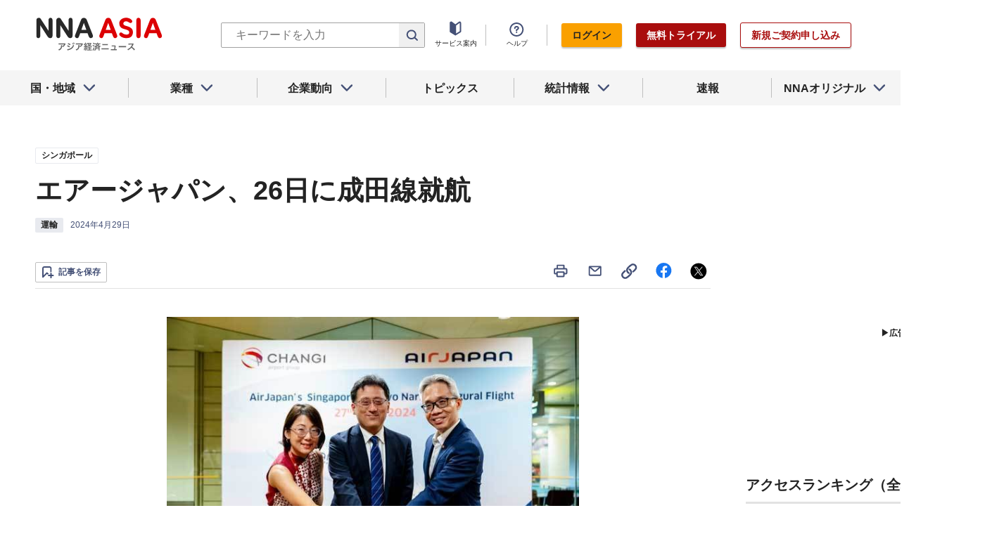

--- FILE ---
content_type: text/html; charset=utf-8
request_url: https://www.nna.jp/news/2652108
body_size: 35365
content:
<!DOCTYPE html><html><head><meta charSet="utf-8"/><title>エアージャパン、26日に成田線就航 - NNA ASIA・シンガポール・運輸</title><meta name="viewport" content="width=device-width, initial-scale=1, shrink-to-fit=no"/><meta name="description" content=" 
ＡＮＡホールディングス（ＨＤ）傘下のエアージャパン（千葉県成田市）は26日、成田―シンガポール線を就航した。２月に始動した同名の新ブランドの下ではタイ……"/><meta name="apple-itunes-app" content="app-id=6743823207"/><meta property="og:title" content="エアージャパン、26日に成田線就航 - NNA ASIA・シンガポール・運輸"/><meta property="og:type" content="website"/><meta property="og:site_name" content="NNA.ASIA"/><meta property="og:url" content="https://www.nna.jp/news/2652108"/><meta property="fb:admins" content="60380"/><meta name="twitter:card" content="summary"/><meta name="twitter:site" content="@NNAASIA"/><meta property="og:image" content="/uploads/article_image/image_with_caption/11204624/20240429_sgd_airjapan_w.jpg"/><meta name="twitter:image" content="https://www.nna.jp/uploads/article_image/image_with_caption/11204624/20240429_sgd_airjapan_w.jpg"/><meta property="og:description" content=" 
ＡＮＡホールディングス（ＨＤ）傘下のエアージャパン（千葉県成田市）は26日、成田―シンガポール線を就航した。２月に始動した同名の新ブランドの下ではタイ……"/><link rel="canonical" href="https://www.nna.jp/news/2652108"/><link rel="shortcut icon" href="/favicon.ico"/><link rel="apple-touch-icon" type="image/png" href="/icon.png"/><meta name="next-head-count" content="18"/><link rel="preload" href="/_next/static/css/d945a6be44df0655.css" as="style"/><link rel="stylesheet" href="/_next/static/css/d945a6be44df0655.css" data-n-g=""/><link rel="preload" href="/_next/static/css/e923caee07c07536.css" as="style"/><link rel="stylesheet" href="/_next/static/css/e923caee07c07536.css" data-n-p=""/><link rel="preload" href="/_next/static/css/0bbcced8c162c33a.css" as="style"/><link rel="stylesheet" href="/_next/static/css/0bbcced8c162c33a.css" data-n-p=""/><noscript data-n-css=""></noscript><script defer="" nomodule="" src="/_next/static/chunks/polyfills-5cd94c89d3acac5f.js"></script><script src="/_next/static/chunks/webpack-6a21c7080b3f2f28.js" defer=""></script><script src="/_next/static/chunks/framework-89f2f7d214569455.js" defer=""></script><script src="/_next/static/chunks/main-14746a226a42b8b5.js" defer=""></script><script src="/_next/static/chunks/pages/_app-c47f632b10a1df81.js" defer=""></script><script src="/_next/static/chunks/0f1ac474-7ca02b55c8c255d1.js" defer=""></script><script src="/_next/static/chunks/8860-4b52c8228c82203c.js" defer=""></script><script src="/_next/static/chunks/296-70145caeb9aa43d5.js" defer=""></script><script src="/_next/static/chunks/2869-988d707a9abcc796.js" defer=""></script><script src="/_next/static/chunks/9769-d24822d3c830b83c.js" defer=""></script><script src="/_next/static/chunks/8083-21abdd9338bbca5e.js" defer=""></script><script src="/_next/static/chunks/4061-5771df2c7fd14573.js" defer=""></script><script src="/_next/static/chunks/pages/news/%5Bid%5D-1cf297f74c1bcd78.js" defer=""></script><script src="/_next/static/zenPIZNh1f_ysk8_UjED3/_buildManifest.js" defer=""></script><script src="/_next/static/zenPIZNh1f_ysk8_UjED3/_ssgManifest.js" defer=""></script><script src="/_next/static/zenPIZNh1f_ysk8_UjED3/_middlewareManifest.js" defer=""></script></head><body><div id="__next"><div><header class="Header_header__Z8PUO article_print__header___1E_5 
        false
        Header_free_user__bbQS7
      "><div class="Header_inner__tfr0u article_print__header_inner__OgyI_"><h1 class="Header_logo__gECVj"><a class="Header_logo__gECVj Header_logo--asia__JumdV" href="/"><span style="box-sizing:border-box;display:inline-block;overflow:hidden;width:initial;height:initial;background:none;opacity:1;border:0;margin:0;padding:0;position:relative;max-width:100%"><span style="box-sizing:border-box;display:block;width:initial;height:initial;background:none;opacity:1;border:0;margin:0;padding:0;max-width:100%"><img style="display:block;max-width:100%;width:initial;height:initial;background:none;opacity:1;border:0;margin:0;padding:0" alt="" aria-hidden="true" src="data:image/svg+xml,%3csvg%20xmlns=%27http://www.w3.org/2000/svg%27%20version=%271.1%27%20width=%27181%27%20height=%2748%27/%3e"/></span><img alt="NNA ASIA" src="[data-uri]" decoding="async" data-nimg="intrinsic" style="position:absolute;top:0;left:0;bottom:0;right:0;box-sizing:border-box;padding:0;border:none;margin:auto;display:block;width:0;height:0;min-width:100%;max-width:100%;min-height:100%;max-height:100%;object-fit:contain"/><noscript><img alt="NNA ASIA" srcSet="/files/images/headerLogo_asia.svg 1x, /files/images/headerLogo_asia.svg 2x" src="/files/images/headerLogo_asia.svg" decoding="async" data-nimg="intrinsic" style="position:absolute;top:0;left:0;bottom:0;right:0;box-sizing:border-box;padding:0;border:none;margin:auto;display:block;width:0;height:0;min-width:100%;max-width:100%;min-height:100%;max-height:100%;object-fit:contain" loading="lazy"/></noscript></span></a></h1><div class="Header_sp_buttons__lpX3T article_hidePrint__xQr37"><div class="Tooltip_tooltip__container__i9aIC"><div><button class="Header_sp_button__LLjJy Header_sp_button--search__qGn8_">検索</button></div></div><button class="Header_sp_button__LLjJy Header_sp_button--mynews__AcpY3">Myニュース</button></div><div class="Header_search_box__74B66 article_hidePrint__xQr37 "><div class="Tooltip_tooltip__container__i9aIC"><div><div class="Header_search_box__input__zcauk"><form action="/search" method="get"><input class="Header_form__input--search__zYw6j" type="text" name="keywords" placeholder="キーワードを入力" aria-disabled="true" readonly=""/><button class="Header_form__button--search__y0lmx" type="submit" aria-disabled="true"></button></form></div></div></div></div><button class="Header_button--humburger__gj_fn article_hidePrint__xQr37 "><div><span></span><span></span><span></span></div></button><div class="Header_block__Esi6W article_hidePrint__xQr37"><button class="Header_button--close__w8SDQ"></button><div class="Header_btn_blocks__ySs6R"><div class="Header_btn_block__sZWLg"><a class="Header_btn--about__owrJd" href="/corp_contents/service/news">サービス案内</a></div><div class="Header_btn_block__sZWLg Header_btn_block--help__nz_QW"><button href="/contents/help"><a class="Header_btn--help__c5Z86">ヘルプ</a></button></div><div class="Header_btn_block__sZWLg"></div></div></div></div><nav class="GlobalNavi_navigation__n2DC3 article_hidePrint__xQr37"><ul><li class="gnavi__list"><button class="GlobalNavi_dropdown__bC44G  "><span>国・地域</span></button></li><li class="gnavi__list"><button class="GlobalNavi_dropdown__bC44G  "><span>業種</span></button></li><li class="gnavi__list"><button class="GlobalNavi_dropdown__bC44G  "><span>企業動向</span></button></li><li class="gnavi__list"><a href="/web_contents/topics/latest"><span>トピックス</span></a></li><li class="gnavi__list"><button class="GlobalNavi_dropdown__bC44G  "><span>統計情報</span></button></li><li class="gnavi__list"><a href="/flashes/all"><span>速報</span></a></li><li class="gnavi__list"><button class="GlobalNavi_dropdown__bC44G  "><span>NNAオリジナル</span></button></li></ul></nav><div class="GlobalNavi_header__dropdown__I4ziw article_hidePrint__xQr37"><div class="GlobalNavi_dropdown__container__3ryBp container__countries "><ul class="GlobalNavi_dropdown_menu__HVf9E list"><li class="list"><button class="AccordionMenu_dropdown_menu__category__Jxnv_ ">東アジア</button><ul class="AccordionMenu_dropdown_menu__list__81RV3 "><li class=""><a href="/countries/china">中国<!-- --></a></li><li class=""><a href="/countries/hongkong">香港<!-- --></a></li><li class=""><a href="/countries/taiwan">台湾<!-- --></a></li><li class=""><a href="/countries/korea">韓国<!-- --></a></li><li class=""><a href="/countries/japan">日本<!-- --></a></li></ul></li><li class="list"><button class="AccordionMenu_dropdown_menu__category__Jxnv_ ">東南アジア</button><ul class="AccordionMenu_dropdown_menu__list__81RV3 "><li class=""><a href="/countries/thailand">タイ<!-- --></a></li><li class=""><a href="/countries/vietnam">ベトナム<!-- --></a></li><li class=""><a href="/countries/myanmar">ミャンマー<!-- --></a></li><li class=""><a href="/countries/cambodia">カンボジア<!-- --></a></li><li class=""><a href="/countries/laos">ラオス<!-- --></a></li><li class=""><a href="/countries/malaysia">マレーシア<!-- --></a></li><li class=""><a href="/countries/singapore">シンガポール<!-- --></a></li><li class=""><a href="/countries/indonesia">インドネシア<!-- --></a></li><li class=""><a href="/countries/philippines">フィリピン<!-- --></a></li></ul></li><li class="list"><button class="AccordionMenu_dropdown_menu__category__Jxnv_ ">南アジア</button><ul class="AccordionMenu_dropdown_menu__list__81RV3 "><li class=""><a href="/countries/india">インド<!-- --></a></li></ul></li><li class="list"><button class="AccordionMenu_dropdown_menu__category__Jxnv_ ">オセアニア</button><ul class="AccordionMenu_dropdown_menu__list__81RV3 "><li class="CountryGroupLink_aud__0fED2"><a href="/countries/australia">オーストラリア・<!-- --><br/>ニュージーランド<!-- --></a></li></ul></li></ul></div><div class="GlobalNavi_dropdown__container__3ryBp container__categories  "><ul id="dropdown_categories" class="GlobalNavi_dropdown_menu__HVf9E list"><li class="list"><button class="AccordionMenu_dropdown_menu__category__Jxnv_ ">車両</button><ul class="AccordionMenu_dropdown_menu__list__81RV3 "><li><a href="/news/category/automobile">車両<!-- --> 全て<!-- --></a></li><li><a href="/news/category_detail/6">自動車</a></li><li><a href="/news/category_detail/7">二輪車</a></li><li><a href="/news/category_detail/77">車部品</a></li></ul></li><li class="list"><button class="AccordionMenu_dropdown_menu__category__Jxnv_ ">電機</button><ul class="AccordionMenu_dropdown_menu__list__81RV3 "><li><a href="/news/category/electronics">電機<!-- --> 全て<!-- --></a></li></ul></li><li class="list"><button class="AccordionMenu_dropdown_menu__category__Jxnv_ ">食品</button><ul class="AccordionMenu_dropdown_menu__list__81RV3 "><li><a href="/news/category/grocery">食品<!-- --> 全て<!-- --></a></li></ul></li><li class="list"><button class="AccordionMenu_dropdown_menu__category__Jxnv_ ">医薬</button><ul class="AccordionMenu_dropdown_menu__list__81RV3 "><li><a href="/news/category/medical">医薬<!-- --> 全て<!-- --></a></li><li><a href="/news/category_detail/19">保健医療</a></li><li><a href="/news/category_detail/20">医薬品</a></li></ul></li><li class="list"><button class="AccordionMenu_dropdown_menu__category__Jxnv_ ">化学</button><ul class="AccordionMenu_dropdown_menu__list__81RV3 "><li><a href="/news/category/chemistry">化学<!-- --> 全て<!-- --></a></li><li><a href="/news/category_detail/21">化学一般</a></li><li><a href="/news/category_detail/22">バイオ</a></li></ul></li><li class="list"><button class="AccordionMenu_dropdown_menu__category__Jxnv_ ">繊維</button><ul class="AccordionMenu_dropdown_menu__list__81RV3 "><li><a href="/news/category/apparel">繊維<!-- --> 全て<!-- --></a></li></ul></li><li class="list"><button class="AccordionMenu_dropdown_menu__category__Jxnv_ ">鉄鋼</button><ul class="AccordionMenu_dropdown_menu__list__81RV3 "><li><a href="/news/category/steel">鉄鋼<!-- --> 全て<!-- --></a></li><li><a href="/news/category_detail/24">鉄鋼・金属</a></li><li><a href="/news/category_detail/25">宝石・宝飾品</a></li></ul></li><li class="list"><button class="AccordionMenu_dropdown_menu__category__Jxnv_ ">農水</button><ul class="AccordionMenu_dropdown_menu__list__81RV3 "><li><a href="/news/category/agriculture">農水<!-- --> 全て<!-- --></a></li></ul></li><li class="list"><button class="AccordionMenu_dropdown_menu__category__Jxnv_ ">製造</button><ul class="AccordionMenu_dropdown_menu__list__81RV3 "><li><a href="/news/category/manufacture">製造<!-- --> 全て<!-- --></a></li><li><a href="/news/category_detail/27">精密機器</a></li><li><a href="/news/category_detail/28">ゴム・皮革</a></li><li><a href="/news/category_detail/29">紙・パルプ</a></li><li><a href="/news/category_detail/30">機械</a></li><li><a href="/news/category_detail/31">ガラス・セメント</a></li><li><a href="/news/category_detail/26">その他製造</a></li></ul></li><li class="list"><button class="AccordionMenu_dropdown_menu__category__Jxnv_ ">金融</button><ul class="AccordionMenu_dropdown_menu__list__81RV3 "><li><a href="/news/category/finance">金融<!-- --> 全て<!-- --></a></li><li><a href="/news/category_detail/42">金融一般</a></li><li><a href="/news/category_detail/44">証券</a></li><li><a href="/news/category_detail/45">保険</a></li></ul></li><li class="list"><button class="AccordionMenu_dropdown_menu__category__Jxnv_ ">建設</button><ul class="AccordionMenu_dropdown_menu__list__81RV3 "><li><a href="/news/category/construction">建設<!-- --> 全て<!-- --></a></li><li><a href="/news/category_detail/49">不動産</a></li><li><a href="/news/category_detail/50">建設・プラント</a></li></ul></li><li class="list"><button class="AccordionMenu_dropdown_menu__category__Jxnv_ ">運輸</button><ul class="AccordionMenu_dropdown_menu__list__81RV3 "><li><a href="/news/category/transport">運輸<!-- --> 全て<!-- --></a></li><li><a href="/news/category_detail/52">倉庫</a></li><li><a href="/news/category_detail/53">陸運</a></li><li><a href="/news/category_detail/54">海運</a></li><li><a href="/news/category_detail/55">空運</a></li></ul></li><li class="list"><button class="AccordionMenu_dropdown_menu__category__Jxnv_ ">ＩＴ</button><ul class="AccordionMenu_dropdown_menu__list__81RV3 "><li><a href="/news/category/it">ＩＴ<!-- --> 全て<!-- --></a></li><li><a href="/news/category_detail/8">ＩＴ一般</a></li><li><a href="/news/category_detail/10">電子・コンピューター</a></li><li><a href="/news/category_detail/11">通信</a></li></ul></li><li class="list"><button class="AccordionMenu_dropdown_menu__category__Jxnv_ ">資源</button><ul class="AccordionMenu_dropdown_menu__list__81RV3 "><li><a href="/news/category/natural-resources">資源<!-- --> 全て<!-- --></a></li><li><a href="/news/category_detail/35">石油・石炭・ガス</a></li><li><a href="/news/category_detail/36">鉱業</a></li></ul></li><li class="list"><button class="AccordionMenu_dropdown_menu__category__Jxnv_ ">公益</button><ul class="AccordionMenu_dropdown_menu__list__81RV3 "><li><a href="/news/category/energy">公益<!-- --> 全て<!-- --></a></li></ul></li><li class="list"><button class="AccordionMenu_dropdown_menu__category__Jxnv_ ">商業</button><ul class="AccordionMenu_dropdown_menu__list__81RV3 "><li><a href="/news/category/commerce">商業<!-- --> 全て<!-- --></a></li><li><a href="/news/category_detail/46">卸売り</a></li><li><a href="/news/category_detail/78">小売り</a></li></ul></li><li class="list"><button class="AccordionMenu_dropdown_menu__category__Jxnv_ ">サービス</button><ul class="AccordionMenu_dropdown_menu__list__81RV3 "><li><a href="/news/category/service">サービス<!-- --> 全て<!-- --></a></li><li><a href="/news/category_detail/79">外食・飲食</a></li><li><a href="/news/category_detail/48">その他サービス</a></li></ul></li><li class="list"><button class="AccordionMenu_dropdown_menu__category__Jxnv_ ">観光</button><ul class="AccordionMenu_dropdown_menu__list__81RV3 "><li><a href="/news/category/sightseeing">観光<!-- --> 全て<!-- --></a></li></ul></li><li class="list"><button class="AccordionMenu_dropdown_menu__category__Jxnv_ ">媒体</button><ul class="AccordionMenu_dropdown_menu__list__81RV3 "><li><a href="/news/category/media">媒体<!-- --> 全て<!-- --></a></li><li><a href="/news/category_detail/58">メディア</a></li><li><a href="/news/category_detail/57">娯楽</a></li></ul></li><li class="list"><button class="AccordionMenu_dropdown_menu__category__Jxnv_ ">経済</button><ul class="AccordionMenu_dropdown_menu__list__81RV3 "><li><a href="/news/category/economy">経済<!-- --> 全て<!-- --></a></li><li><a href="/news/category_detail/macro_economy">マクロ経済</a></li><li><a href="/news/category_detail/statistics">統計</a></li><li><a href="/news/category_detail/trade">貿易</a></li><li><a href="/news/category_detail/national_finance">財政</a></li><li><a href="/news/category_detail/regulation">政策・法律・規制</a></li><li><a href="/news/category_detail/infrastructure">インフラ</a></li><li><a href="/news/category_detail/environmental">環境</a></li><li><a href="/news/category_detail/capital_investment">設備投資</a></li><li><a href="/news/category_detail/venture_company">ベンチャー</a></li><li><a href="/news/category_detail/account_settlement">決算</a></li><li><a href="/news/category_detail/event">イベント</a></li><li><a href="/news/category_detail/labor">雇用・労務</a></li></ul></li><li class="list"><button class="AccordionMenu_dropdown_menu__category__Jxnv_ ">政治</button><ul class="AccordionMenu_dropdown_menu__list__81RV3 "><li><a href="/news/category/politics">政治<!-- --> 全て<!-- --></a></li><li><a href="/news/category_detail/politics">政治一般</a></li><li><a href="/news/category_detail/diplomacy">外交</a></li><li><a href="/news/category_detail/election">選挙</a></li><li><a href="/news/category_detail/military">軍事</a></li></ul></li><li class="list"><button class="AccordionMenu_dropdown_menu__category__Jxnv_ ">社会</button><ul class="AccordionMenu_dropdown_menu__list__81RV3 "><li><a href="/news/category/society">社会<!-- --> 全て<!-- --></a></li><li><a href="/news/category_detail/society">社会一般</a></li><li><a href="/news/category_detail/affair">事件</a></li><li><a href="/news/category_detail/disaster">災害</a></li><li><a href="/news/category_detail/education">教育</a></li><li><a href="/news/category_detail/culture">文化・宗教</a></li><li><a href="/news/category_detail/sports">スポーツ</a></li></ul></li></ul></div><div class="GlobalNavi_dropdown__container__3ryBp container__tags "><ul class="GlobalNavi_dropdown_menu__HVf9E list"><li class="TagArticlesLink_dropdown_menu__link__P75Cy list"><a href="/news/tag_articles/FromJapan/all"><i class="Icon_icon__QfSMz Icon_icon--chevron_right__m5F9u" style="width:21px;height:21px"></i>日系企業進出<!-- --></a></li></ul></div><div class="GlobalNavi_dropdown__container__3ryBp container__statistics "><ul class="GlobalNavi_dropdown_menu__HVf9E list"></ul></div><div class="GlobalNavi_dropdown__container__3ryBp container__original "><ul class="GlobalNavi_dropdown_menu__HVf9E list"><li class="OriginalLink_dropdown_menu__link__PBTg2 list"><a href="/news/top_articles"><i class="Icon_icon__QfSMz Icon_icon--chevron_right__m5F9u" style="width:21px;height:21px"></i>各国・地域のトップ記事<!-- --></a></li><li class="OriginalLink_dropdown_menu__link__PBTg2 list"><a href="/contents/special"><i class="Icon_icon__QfSMz Icon_icon--chevron_right__m5F9u" style="width:21px;height:21px"></i>特集<!-- --></a></li><li class="OriginalLink_dropdown_menu__link__PBTg2 list"><a href="/contents/serialization"><i class="Icon_icon__QfSMz Icon_icon--chevron_right__m5F9u" style="width:21px;height:21px"></i>連載<!-- --></a></li></ul></div></div></header><div class="LayoutTwoColumn_content__a8jr2 article_print__content__xhj6B"><main class="LayoutTwoColumn_main_content__lVgGt article_print__main__GO3tX"><div class="article_hidePrint__xQr37"><div class="Loading_container__P_fdG"><div class="Loading_circles__0_ZpW"><div class="Loading_circle__z7wwp Loading_circle_1__ljbOV"></div><div class="Loading_circle__z7wwp Loading_circle_2__s9T7u"></div><div class="Loading_circle__z7wwp Loading_circle_3__RZrV_"></div></div></div></div><div class="article_hidePrint__xQr37"><div class="Loading_container__P_fdG"><div class="Loading_circles__0_ZpW"><div class="Loading_circle__z7wwp Loading_circle_1__ljbOV"></div><div class="Loading_circle__z7wwp Loading_circle_2__s9T7u"></div><div class="Loading_circle__z7wwp Loading_circle_3__RZrV_"></div></div></div></div><article><header class="ArticleHeader_header__2L1h4"><div class="ArticleHeader_block__title__wj8vC"><div class="ArticleHeader_country__GG4bU"><div class="Tag_tag__vq_rC"><a class="tag--country" href="/countries/singapore">シンガポール</a></div><span class="china_local_area_name ChinaLocalAreaName_china_local_area_name__6Ag5D undefined"></span></div><h1 class="ArticleHeader_title__CdBj6 article_print__title__CLgYj">エアージャパン、26日に成田線就航<!-- --></h1><div class="ArticleHeader_subtitle__d0sBv article_print__lead__cnnZT"></div></div><div class="ArticleHeader_properties__LdIRi"><div class="Tag_tag__vq_rC"><a class="tag--category_01" href="/news/category/transport">運輸</a></div><div class="ArticleHeader_date__WfUxG"><span class="Datestamp_container__Wyzz0"><time class="Datestamp_text__J12nK" dateTime=""></time><span class="Datestamp_label__dp6Fa article_hidePrint__xQr37"></span></span></div></div></header><div class="article_hidePrint__xQr37 null"><div class="ArticleActions_article_detail__keep_share__zW717"><button></button><div class="ArticleActions_article_detail__share_buttons__2YUk5"><ul><li class="ArticleActions_article_detail__print__iuk_S"><button><i class="Icon_icon__QfSMz Icon_icon--print__KaD18" style="width:24px;height:24px"></i></button></li><li><a href="mailto:?subject=%E3%82%A8%E3%82%A2%E3%83%BC%E3%82%B8%E3%83%A3%E3%83%91%E3%83%B3%E3%80%8126%E6%97%A5%E3%81%AB%E6%88%90%E7%94%B0%E7%B7%9A%E5%B0%B1%E8%88%AA%20%20%EF%BC%9ANNA&amp;body=%E4%B8%8B%E8%A8%98%E3%81%AEURL%E3%81%8B%E3%82%89%E3%80%81%E8%A8%98%E4%BA%8B%E3%82%92%E8%AA%AD%E3%82%80%E3%81%93%E3%81%A8%E3%81%8C%E3%81%A7%E3%81%8D%E3%81%BE%E3%81%99%E3%80%82%0d%0ahttps://www.nna.jp/news/2652108"><i class="Icon_icon__QfSMz Icon_icon--mail__v_EaJ" style="width:24px;height:24px"></i></a></li><li><div class="Tooltip_tooltip__container__i9aIC"><div><button><i class="Icon_icon__QfSMz Icon_icon--share__O_4uz" style="width:24px;height:24px"></i></button></div></div></li><li><a href="https://www.facebook.com/sharer/sharer.php?u=https%3A%2F%2Fwww.nna.jp%2Fnews%2F2652108" target="_blank" rel="nofollow"><i class="Icon_icon__QfSMz Icon_icon--facebook__6cD5G" style="width:24px;height:24px"></i></a></li><li><a href="https://twitter.com/share?url=https%3A%2F%2Fwww.nna.jp%2Fnews%2F2652108&amp;text=%E3%82%A8%E3%82%A2%E3%83%BC%E3%82%B8%E3%83%A3%E3%83%91%E3%83%B3%E3%80%8126%E6%97%A5%E3%81%AB%E6%88%90%E7%94%B0%E7%B7%9A%E5%B0%B1%E8%88%AA%20%20%EF%BC%9ANNA" target="_blank" rel="nofollow"><i class="Icon_icon__QfSMz Icon_icon--icon_x___69M4" style="width:24px;height:24px"></i></a></li></ul></div></div></div><div class="ArticleBody_container__bDPNA article_print__body__dioLd"></div><div class="ArticleTags_container__c6bQz"><dl class="ArticleTags_tags__csGPg"><div><dt>国・地域</dt><dd class="country"><div class="Tag_tag__vq_rC"><a class="tag--country" href="/countries/singapore">シンガポール</a></div><span class="china_local_area_name ChinaLocalAreaName_china_local_area_name__6Ag5D undefined"></span></dd><dt>業種</dt><dd><div class="Tag_tag__vq_rC"><a class="tag--category_01" href="/news/category/transport">運輸</a></div></dd></div><div class="ArticleTags_keywords__dtCwW"><dt>関連タグ</dt><dd><ul class="ArticleTags_tagItems__9I1hJ"><li><div class="Tag_tag__vq_rC"><a class="tag--category_02" href="/countries/singapore">シンガポール</a></div></li><li><div class="Tag_tag__vq_rC"><a class="tag--category_02" href="/countries/japan">日本</a></div></li><li><div class="Tag_tag__vq_rC"><a class="tag--category_02" href="/news/category_detail/55">空運</a></div></li></ul></dd></div><div><dt>関連トピックス・特集・連載</dt><dd><ul class="ArticleTags_tagItems__9I1hJ"><li><div class="Tag_tag__vq_rC"><a class="tag--category_02" href="/web_contents/articles/15542">アジア渡航・交通情報</a></div></li></ul></dd></div></dl></div><div class="_id__actions__Dutb_ article_hidePrint__xQr37"><div class="ArticleActions_article_detail__keep_share__zW717"><div class="Tooltip_tooltip__container__i9aIC"><div><button class="SaveButton_button_save_detail__sDMeg "><span></span></button></div></div><div class="ArticleActions_article_detail__share_buttons__2YUk5"><ul><li class="ArticleActions_article_detail__print__iuk_S"><button><i class="Icon_icon__QfSMz Icon_icon--print__KaD18" style="width:24px;height:24px"></i></button></li><li><a href="mailto:?subject=%E3%82%A8%E3%82%A2%E3%83%BC%E3%82%B8%E3%83%A3%E3%83%91%E3%83%B3%E3%80%8126%E6%97%A5%E3%81%AB%E6%88%90%E7%94%B0%E7%B7%9A%E5%B0%B1%E8%88%AA%20%20%EF%BC%9ANNA&amp;body=%E4%B8%8B%E8%A8%98%E3%81%AEURL%E3%81%8B%E3%82%89%E3%80%81%E8%A8%98%E4%BA%8B%E3%82%92%E8%AA%AD%E3%82%80%E3%81%93%E3%81%A8%E3%81%8C%E3%81%A7%E3%81%8D%E3%81%BE%E3%81%99%E3%80%82%0d%0ahttps://www.nna.jp/news/2652108"><i class="Icon_icon__QfSMz Icon_icon--mail__v_EaJ" style="width:24px;height:24px"></i></a></li><li><div class="Tooltip_tooltip__container__i9aIC"><div><button><i class="Icon_icon__QfSMz Icon_icon--share__O_4uz" style="width:24px;height:24px"></i></button></div></div></li><li><a href="https://www.facebook.com/sharer/sharer.php?u=https%3A%2F%2Fwww.nna.jp%2Fnews%2F2652108" target="_blank" rel="nofollow"><i class="Icon_icon__QfSMz Icon_icon--facebook__6cD5G" style="width:24px;height:24px"></i></a></li><li><a href="https://twitter.com/share?url=https%3A%2F%2Fwww.nna.jp%2Fnews%2F2652108&amp;text=%E3%82%A8%E3%82%A2%E3%83%BC%E3%82%B8%E3%83%A3%E3%83%91%E3%83%B3%E3%80%8126%E6%97%A5%E3%81%AB%E6%88%90%E7%94%B0%E7%B7%9A%E5%B0%B1%E8%88%AA%20%20%EF%BC%9ANNA" target="_blank" rel="nofollow"><i class="Icon_icon__QfSMz Icon_icon--icon_x___69M4" style="width:24px;height:24px"></i></a></li></ul></div></div></div><div class="WebContents_container__Jy_0W article_hidePrint__xQr37"><div class="SectionTitle_container__xRSPH"><h3 class="SectionTitle_title__xiB34"><a href="/web_contents/articles/15542">アジア渡航・交通情報</a></h3></div><div><article class="ArticleListItem_container__hpi0o"><a class="ArticleListItem_title__H5nLb" href="/news/2887557"><h3 title="セブパシ航空、５月にクラーク―ハノイ便">セブパシ航空、５月にクラーク―ハノイ便</h3></a><div class="ArticleListItem_properties__3sRtr"><div class="ArticleListItem_tags__qnCF0" title="フィリピン 運輸 空運 観光"><div class="ArticleListItem_tags_inner__rKgW0"><div class="article--country--tag"><div class="Tag_tag__vq_rC"><a class="tag--country" href="/countries/philippines">フィリピン</a></div><span class="china_local_area_name ChinaLocalAreaName_china_local_area_name__6Ag5D ChinaLocalAreaName_list__GVDpt"></span></div><div class="Tag_tag__vq_rC"><a class="tag--category_01" href="/news/category/transport">運輸</a></div><div class="Tag_tag__vq_rC"><a class="tag--category_02" href="/news/category_detail/55">空運</a></div><div class="Tag_tag__vq_rC"><a class="tag--category_02" href="/news/category_detail/56">観光</a></div></div></div><div><span class="Datestamp_container__Wyzz0"><time class="Datestamp_text__J12nK" dateTime=""></time><span class="Datestamp_label__dp6Fa article_hidePrint__xQr37"></span></span></div><div class="ArticleListItem_lockIcon__pi_m_"><i class="Icon_icon__QfSMz Icon_icon--lock__A5iqC" style="width:16px;height:16px"></i></div><div class="Tooltip_tooltip__container__i9aIC"><div><button class="SaveButton_button_save_simple__sSYS2 "><span></span></button></div></div></div></article><article class="ArticleListItem_container__hpi0o"><a class="ArticleListItem_title__H5nLb" href="/news/2885961"><h3 title="空港運営ＭＡＨＢ、中国路線を拡大">空港運営ＭＡＨＢ、中国路線を拡大</h3></a><div class="ArticleListItem_properties__3sRtr"><div class="ArticleListItem_tags__qnCF0" title="マレーシア 運輸 空運 観光"><div class="ArticleListItem_tags_inner__rKgW0"><div class="article--country--tag"><div class="Tag_tag__vq_rC"><a class="tag--country" href="/countries/malaysia">マレーシア</a></div><span class="china_local_area_name ChinaLocalAreaName_china_local_area_name__6Ag5D ChinaLocalAreaName_list__GVDpt"></span></div><div class="Tag_tag__vq_rC"><a class="tag--category_01" href="/news/category/transport">運輸</a></div><div class="Tag_tag__vq_rC"><a class="tag--category_02" href="/news/category_detail/55">空運</a></div><div class="Tag_tag__vq_rC"><a class="tag--category_02" href="/news/category_detail/56">観光</a></div></div></div><div><span class="Datestamp_container__Wyzz0"><time class="Datestamp_text__J12nK" dateTime=""></time><span class="Datestamp_label__dp6Fa article_hidePrint__xQr37"></span></span></div><div class="ArticleListItem_lockIcon__pi_m_"><i class="Icon_icon__QfSMz Icon_icon--lock__A5iqC" style="width:16px;height:16px"></i></div><div class="Tooltip_tooltip__container__i9aIC"><div><button class="SaveButton_button_save_simple__sSYS2 "><span></span></button></div></div></div></article><article class="ArticleListItem_container__hpi0o"><a class="ArticleListItem_title__H5nLb" href="/news/2884433"><h3 title="ＡＮＡ、成田―バンコク線を週４往復増便へ">ＡＮＡ、成田―バンコク線を週４往復増便へ</h3></a><div class="ArticleListItem_properties__3sRtr"><div class="ArticleListItem_tags__qnCF0" title="タイ 運輸 空運"><div class="ArticleListItem_tags_inner__rKgW0"><div class="article--country--tag"><div class="Tag_tag__vq_rC"><a class="tag--country" href="/countries/thailand">タイ</a></div><span class="china_local_area_name ChinaLocalAreaName_china_local_area_name__6Ag5D ChinaLocalAreaName_list__GVDpt"></span></div><div class="Tag_tag__vq_rC"><a class="tag--category_01" href="/news/category/transport">運輸</a></div><div class="Tag_tag__vq_rC"><a class="tag--category_02" href="/news/category_detail/55">空運</a></div></div></div><div><span class="Datestamp_container__Wyzz0"><time class="Datestamp_text__J12nK" dateTime=""></time><span class="Datestamp_label__dp6Fa article_hidePrint__xQr37"></span></span></div><div class="ArticleListItem_lockIcon__pi_m_"><i class="Icon_icon__QfSMz Icon_icon--lock__A5iqC" style="width:16px;height:16px"></i></div><div class="Tooltip_tooltip__container__i9aIC"><div><button class="SaveButton_button_save_simple__sSYS2 "><span></span></button></div></div></div></article><article class="ArticleListItem_container__hpi0o"><a class="ArticleListItem_title__H5nLb" href="/news/2884454"><h3 title="タイベトジェット、東京・大阪就航は２月に">タイベトジェット、東京・大阪就航は２月に</h3></a><div class="ArticleListItem_properties__3sRtr"><div class="ArticleListItem_tags__qnCF0" title="タイ 運輸 空運"><div class="ArticleListItem_tags_inner__rKgW0"><div class="article--country--tag"><div class="Tag_tag__vq_rC"><a class="tag--country" href="/countries/thailand">タイ</a></div><span class="china_local_area_name ChinaLocalAreaName_china_local_area_name__6Ag5D ChinaLocalAreaName_list__GVDpt"></span></div><div class="Tag_tag__vq_rC"><a class="tag--category_01" href="/news/category/transport">運輸</a></div><div class="Tag_tag__vq_rC"><a class="tag--category_02" href="/news/category_detail/55">空運</a></div></div></div><div><span class="Datestamp_container__Wyzz0"><time class="Datestamp_text__J12nK" dateTime=""></time><span class="Datestamp_label__dp6Fa article_hidePrint__xQr37"></span></span></div><div class="ArticleListItem_lockIcon__pi_m_"><i class="Icon_icon__QfSMz Icon_icon--lock__A5iqC" style="width:16px;height:16px"></i></div><div class="Tooltip_tooltip__container__i9aIC"><div><button class="SaveButton_button_save_simple__sSYS2 "><span></span></button></div></div></div></article><article class="ArticleListItem_container__hpi0o"><a class="ArticleListItem_title__H5nLb" href="/news/2884029"><h3 title="ベトジェット、静岡―ハノイ便を就航へ">ベトジェット、静岡―ハノイ便を就航へ</h3></a><div class="ArticleListItem_properties__3sRtr"><div class="ArticleListItem_tags__qnCF0" title="ベトナム 運輸 空運"><div class="ArticleListItem_tags_inner__rKgW0"><div class="article--country--tag"><div class="Tag_tag__vq_rC"><a class="tag--country" href="/countries/vietnam">ベトナム</a></div><span class="china_local_area_name ChinaLocalAreaName_china_local_area_name__6Ag5D ChinaLocalAreaName_list__GVDpt"></span></div><div class="Tag_tag__vq_rC"><a class="tag--category_01" href="/news/category/transport">運輸</a></div><div class="Tag_tag__vq_rC"><a class="tag--category_02" href="/news/category_detail/55">空運</a></div></div></div><div><span class="Datestamp_container__Wyzz0"><time class="Datestamp_text__J12nK" dateTime=""></time><span class="Datestamp_label__dp6Fa article_hidePrint__xQr37"></span></span></div><div class="ArticleListItem_lockIcon__pi_m_"><i class="Icon_icon__QfSMz Icon_icon--lock__A5iqC" style="width:16px;height:16px"></i></div><div class="Tooltip_tooltip__container__i9aIC"><div><button class="SaveButton_button_save_simple__sSYS2 "><span></span></button></div></div></div></article><article class="ArticleListItem_container__hpi0o"><a class="ArticleListItem_title__H5nLb" href="/news/2883951"><h3 title="ＡＮＡの成田―パース路線、４月から週３便に">ＡＮＡの成田―パース路線、４月から週３便に</h3></a><div class="ArticleListItem_properties__3sRtr"><div class="ArticleListItem_tags__qnCF0" title="オーストラリア 運輸 空運"><div class="ArticleListItem_tags_inner__rKgW0"><div class="article--country--tag"><div class="Tag_tag__vq_rC"><a class="tag--country" href="/countries/australia">オーストラリア</a></div><span class="china_local_area_name ChinaLocalAreaName_china_local_area_name__6Ag5D ChinaLocalAreaName_list__GVDpt"></span></div><div class="Tag_tag__vq_rC"><a class="tag--category_01" href="/news/category/transport">運輸</a></div><div class="Tag_tag__vq_rC"><a class="tag--category_02" href="/news/category_detail/55">空運</a></div></div></div><div><span class="Datestamp_container__Wyzz0"><time class="Datestamp_text__J12nK" dateTime=""></time><span class="Datestamp_label__dp6Fa article_hidePrint__xQr37"></span></span></div><div class="ArticleListItem_lockIcon__pi_m_"><i class="Icon_icon__QfSMz Icon_icon--lock__A5iqC" style="width:16px;height:16px"></i></div><div class="Tooltip_tooltip__container__i9aIC"><div><button class="SaveButton_button_save_simple__sSYS2 "><span></span></button></div></div></div></article></div></div><div class="GooglePublisherTag_mobile__ads__container__Rc2nG GooglePublisherTag_mobile__ads__container__last__WkeZe"><div id="div-gpt-ad-1662470035994-0" style="width:300px;height:250px"></div></div><div class="CountryLatestArticles_container__hjN5F article_hidePrint__xQr37"><div class="SectionTitle_container__xRSPH"><h3 class="SectionTitle_title__xiB34">シンガポールの最新ニュース<!-- --></h3></div><div><article class="ArticleListItem_container__hpi0o"><a class="ArticleListItem_title__H5nLb" href="/news/2886995"><h3 title="研修コース向け助成金、要件を厳格化">研修コース向け助成金、要件を厳格化</h3></a><div class="ArticleListItem_properties__3sRtr"><div class="ArticleListItem_tags__qnCF0" title="シンガポール 経済 マクロ経済 教育 雇用・労務 政策・法律・規制"><div class="ArticleListItem_tags_inner__rKgW0"><div class="article--country--tag"><div class="Tag_tag__vq_rC"><a class="tag--country" href="/countries/singapore">シンガポール</a></div><span class="china_local_area_name ChinaLocalAreaName_china_local_area_name__6Ag5D ChinaLocalAreaName_list__GVDpt"></span></div><div class="Tag_tag__vq_rC"><a class="tag--category_01" href="/news/category/economy">経済</a></div><div class="Tag_tag__vq_rC"><a class="tag--category_02" href="/news/category_detail/macro_economy">マクロ経済</a></div><div class="Tag_tag__vq_rC"><a class="tag--category_02" href="/news/category_detail/education">教育</a></div><div class="Tag_tag__vq_rC"><a class="tag--category_02" href="/news/category_detail/labor">雇用・労務</a></div><div class="Tag_tag__vq_rC"><a class="tag--category_02" href="/news/category_detail/regulation">政策・法律・規制</a></div></div></div><div><span class="Datestamp_container__Wyzz0"><time class="Datestamp_text__J12nK" dateTime=""></time><span class="Datestamp_label__dp6Fa article_hidePrint__xQr37"></span></span></div><div class="ArticleListItem_lockIcon__pi_m_"><i class="Icon_icon__QfSMz Icon_icon--lock__A5iqC" style="width:16px;height:16px"></i></div><div class="Tooltip_tooltip__container__i9aIC"><div><button class="SaveButton_button_save_simple__sSYS2 "><span></span></button></div></div></div></article><article class="ArticleListItem_container__hpi0o"><a class="ArticleListItem_title__H5nLb" href="/news/2887635"><h3 title="セムコープ、越フエで工業団地の開発認可取得">セムコープ、越フエで工業団地の開発認可取得</h3></a><div class="ArticleListItem_properties__3sRtr"><div class="ArticleListItem_tags__qnCF0" title="シンガポール 建設 建設・プラント"><div class="ArticleListItem_tags_inner__rKgW0"><div class="article--country--tag"><div class="Tag_tag__vq_rC"><a class="tag--country" href="/countries/singapore">シンガポール</a></div><span class="china_local_area_name ChinaLocalAreaName_china_local_area_name__6Ag5D ChinaLocalAreaName_list__GVDpt"></span></div><div class="Tag_tag__vq_rC"><a class="tag--category_01" href="/news/category/construction">建設</a></div><div class="Tag_tag__vq_rC"><a class="tag--category_02" href="/news/category_detail/50">建設・プラント</a></div></div></div><div><span class="Datestamp_container__Wyzz0"><time class="Datestamp_text__J12nK" dateTime=""></time><span class="Datestamp_label__dp6Fa article_hidePrint__xQr37"></span></span></div><div class="ArticleListItem_lockIcon__pi_m_"><i class="Icon_icon__QfSMz Icon_icon--lock__A5iqC" style="width:16px;height:16px"></i></div><div class="Tooltip_tooltip__container__i9aIC"><div><button class="SaveButton_button_save_simple__sSYS2 "><span></span></button></div></div></div></article><article class="ArticleListItem_container__hpi0o"><a class="ArticleListItem_title__H5nLb" href="/news/2886596"><h3 title="米航空訓練大手の模擬機、米当局が認可">米航空訓練大手の模擬機、米当局が認可</h3></a><div class="ArticleListItem_properties__3sRtr"><div class="ArticleListItem_tags__qnCF0" title="シンガポール 運輸 空運 教育 雇用・労務"><div class="ArticleListItem_tags_inner__rKgW0"><div class="article--country--tag"><div class="Tag_tag__vq_rC"><a class="tag--country" href="/countries/singapore">シンガポール</a></div><span class="china_local_area_name ChinaLocalAreaName_china_local_area_name__6Ag5D ChinaLocalAreaName_list__GVDpt"></span></div><div class="Tag_tag__vq_rC"><a class="tag--category_01" href="/news/category/transport">運輸</a></div><div class="Tag_tag__vq_rC"><a class="tag--category_02" href="/news/category_detail/55">空運</a></div><div class="Tag_tag__vq_rC"><a class="tag--category_02" href="/news/category_detail/education">教育</a></div><div class="Tag_tag__vq_rC"><a class="tag--category_02" href="/news/category_detail/labor">雇用・労務</a></div></div></div><div><span class="Datestamp_container__Wyzz0"><time class="Datestamp_text__J12nK" dateTime=""></time><span class="Datestamp_label__dp6Fa article_hidePrint__xQr37"></span></span></div><div class="ArticleListItem_lockIcon__pi_m_"><i class="Icon_icon__QfSMz Icon_icon--lock__A5iqC" style="width:16px;height:16px"></i></div><div class="Tooltip_tooltip__container__i9aIC"><div><button class="SaveButton_button_save_simple__sSYS2 "><span></span></button></div></div></div></article></div></div><section class="top_section__gRSZo article_hidePrint__xQr37"><div class="Heading_heading__container__HHlCE"><h2 class="heading__contents--L
        undefined
        ">各国・地域のトップ記事</h2></div><div class="top_container__col3__Yypgg"><div><article class="FeatureArticle_container__4iEVC  with_image"><div class="article__summary"><div class="Tag_tag__vq_rC"><a class="tag--country" href="/countries/china">中国</a></div><span class="china_local_area_name ChinaLocalAreaName_china_local_area_name__6Ag5D undefined"></span><a class="FeatureArticle_link__gHQHP" href="/news/2886528"><h2 class="article__title">大型商業施設の開業数が減少</h2></a><div class="article__property"><div class="NewsProperties_container__ve4pR"><div class="Tag_tag__vq_rC"><a class="tag--original" href="/news/tag_articles/PickUp/all">PICK UP</a></div><div class="tag__categories"><div class="tag__categories_inner"><div class="Tag_tag__vq_rC"><a class="tag--category_01" href="/news/category/commerce">商業</a></div><div class="Tag_tag__vq_rC"><a class="tag--category_02" href="/news/category_detail/macro_economy">マクロ経済</a></div><div class="Tag_tag__vq_rC"><a class="tag--category_02" href="/news/category_detail/statistics">統計</a></div><div class="Tag_tag__vq_rC"><a class="tag--category_02" href="/news/category_detail/49">不動産</a></div><div class="Tag_tag__vq_rC"><a class="tag--category_02" href="/news/category_detail/50">建設・プラント</a></div><div class="Tag_tag__vq_rC"><a class="tag--category_02" href="/news/category_detail/78">小売り</a></div><div class="Tag_tag__vq_rC"><a class="tag--category_02" href="/news/category_detail/79">外食・飲食</a></div></div></div></div><span class="Datestamp_container__Wyzz0"><time class="Datestamp_text__J12nK" dateTime=""></time><span class="Datestamp_label__dp6Fa article_hidePrint__xQr37"></span></span><span class="paiedIcon"><i class="Icon_icon__QfSMz Icon_icon--lock__A5iqC" style="width:16px;height:16px"></i></span></div></div><div><div class="article__thumbnail"><a class="FeatureArticle_link__gHQHP" tabindex="-1" href="/news/2886528"><span style="box-sizing:border-box;display:block;overflow:hidden;width:initial;height:initial;background:none;opacity:1;border:0;margin:0;padding:0;position:absolute;top:0;left:0;bottom:0;right:0"><img alt="" src="[data-uri]" decoding="async" data-nimg="fill" style="position:absolute;top:0;left:0;bottom:0;right:0;box-sizing:border-box;padding:0;border:none;margin:auto;display:block;width:0;height:0;min-width:100%;max-width:100%;min-height:100%;max-height:100%;object-fit:contain"/><noscript><img alt="" sizes="100vw" srcSet="https://www.nna.jp/uploads/article_image/image_with_caption/13870181/20260130_cnd_top_w.jpg 640w, https://www.nna.jp/uploads/article_image/image_with_caption/13870181/20260130_cnd_top_w.jpg 750w, https://www.nna.jp/uploads/article_image/image_with_caption/13870181/20260130_cnd_top_w.jpg 828w, https://www.nna.jp/uploads/article_image/image_with_caption/13870181/20260130_cnd_top_w.jpg 1080w, https://www.nna.jp/uploads/article_image/image_with_caption/13870181/20260130_cnd_top_w.jpg 1200w, https://www.nna.jp/uploads/article_image/image_with_caption/13870181/20260130_cnd_top_w.jpg 1920w, https://www.nna.jp/uploads/article_image/image_with_caption/13870181/20260130_cnd_top_w.jpg 2048w, https://www.nna.jp/uploads/article_image/image_with_caption/13870181/20260130_cnd_top_w.jpg 3840w" src="https://www.nna.jp/uploads/article_image/image_with_caption/13870181/20260130_cnd_top_w.jpg" decoding="async" data-nimg="fill" style="position:absolute;top:0;left:0;bottom:0;right:0;box-sizing:border-box;padding:0;border:none;margin:auto;display:block;width:0;height:0;min-width:100%;max-width:100%;min-height:100%;max-height:100%;object-fit:contain" loading="lazy"/></noscript></span></a></div></div></article></div><div><article class="FeatureArticle_container__4iEVC  with_image"><div class="article__summary"><div class="Tag_tag__vq_rC"><a class="tag--country" href="/countries/hongkong">香港</a></div><span class="china_local_area_name ChinaLocalAreaName_china_local_area_name__6Ag5D undefined"></span><a class="FeatureArticle_link__gHQHP" href="/news/2887660"><h2 class="article__title">バスの新安全規定に市民反発</h2></a><div class="article__property"><div class="NewsProperties_container__ve4pR"><div class="Tag_tag__vq_rC"><a class="tag--original" href="/news/tag_articles/PickUp/all">PICK UP</a></div><div class="tag__categories"><div class="tag__categories_inner"><div class="Tag_tag__vq_rC"><a class="tag--category_01" href="/news/category/transport">運輸</a></div><div class="Tag_tag__vq_rC"><a class="tag--category_02" href="/news/category_detail/53">陸運</a></div><div class="Tag_tag__vq_rC"><a class="tag--category_02" href="/news/category_detail/society">社会一般</a></div><div class="Tag_tag__vq_rC"><a class="tag--category_02" href="/news/category_detail/politics">政治一般</a></div><div class="Tag_tag__vq_rC"><a class="tag--category_02" href="/news/category_detail/regulation">政策・法律・規制</a></div></div></div></div><span class="Datestamp_container__Wyzz0"><time class="Datestamp_text__J12nK" dateTime=""></time><span class="Datestamp_label__dp6Fa article_hidePrint__xQr37"></span></span><span class="paiedIcon"><i class="Icon_icon__QfSMz Icon_icon--lock__A5iqC" style="width:16px;height:16px"></i></span></div></div><div><div class="article__thumbnail"><a class="FeatureArticle_link__gHQHP" tabindex="-1" href="/news/2887660"><span style="box-sizing:border-box;display:block;overflow:hidden;width:initial;height:initial;background:none;opacity:1;border:0;margin:0;padding:0;position:absolute;top:0;left:0;bottom:0;right:0"><img alt="" src="[data-uri]" decoding="async" data-nimg="fill" style="position:absolute;top:0;left:0;bottom:0;right:0;box-sizing:border-box;padding:0;border:none;margin:auto;display:block;width:0;height:0;min-width:100%;max-width:100%;min-height:100%;max-height:100%;object-fit:contain"/><noscript><img alt="" sizes="100vw" srcSet="https://www.nna.jp/uploads/article_image/image_with_caption/13883981/20260130_hkd_top_w.jpg 640w, https://www.nna.jp/uploads/article_image/image_with_caption/13883981/20260130_hkd_top_w.jpg 750w, https://www.nna.jp/uploads/article_image/image_with_caption/13883981/20260130_hkd_top_w.jpg 828w, https://www.nna.jp/uploads/article_image/image_with_caption/13883981/20260130_hkd_top_w.jpg 1080w, https://www.nna.jp/uploads/article_image/image_with_caption/13883981/20260130_hkd_top_w.jpg 1200w, https://www.nna.jp/uploads/article_image/image_with_caption/13883981/20260130_hkd_top_w.jpg 1920w, https://www.nna.jp/uploads/article_image/image_with_caption/13883981/20260130_hkd_top_w.jpg 2048w, https://www.nna.jp/uploads/article_image/image_with_caption/13883981/20260130_hkd_top_w.jpg 3840w" src="https://www.nna.jp/uploads/article_image/image_with_caption/13883981/20260130_hkd_top_w.jpg" decoding="async" data-nimg="fill" style="position:absolute;top:0;left:0;bottom:0;right:0;box-sizing:border-box;padding:0;border:none;margin:auto;display:block;width:0;height:0;min-width:100%;max-width:100%;min-height:100%;max-height:100%;object-fit:contain" loading="lazy"/></noscript></span></a></div></div></article></div><div><article class="FeatureArticle_container__4iEVC  with_image"><div class="article__summary"><div class="Tag_tag__vq_rC"><a class="tag--country" href="/countries/taiwan">台湾</a></div><span class="china_local_area_name ChinaLocalAreaName_china_local_area_name__6Ag5D undefined"></span><a class="FeatureArticle_link__gHQHP" href="/news/2887593"><h2 class="article__title">台湾、25年超高齢社会に突入</h2></a><div class="article__property"><div class="NewsProperties_container__ve4pR"><div class="Tag_tag__vq_rC"><a class="tag--original" href="/news/tag_articles/PickUp/all">PICK UP</a></div><div class="tag__categories"><div class="tag__categories_inner"><div class="Tag_tag__vq_rC"><a class="tag--category_01" href="/news/category/society">社会</a></div><div class="Tag_tag__vq_rC"><a class="tag--category_02" href="/news/category_detail/statistics">統計</a></div><div class="Tag_tag__vq_rC"><a class="tag--category_02" href="/news/category_detail/19">保健医療</a></div><div class="Tag_tag__vq_rC"><a class="tag--category_02" href="/news/category_detail/society">社会一般</a></div><div class="Tag_tag__vq_rC"><a class="tag--category_02" href="/news/category_detail/regulation">政策・法律・規制</a></div></div></div></div><span class="Datestamp_container__Wyzz0"><time class="Datestamp_text__J12nK" dateTime=""></time><span class="Datestamp_label__dp6Fa article_hidePrint__xQr37"></span></span><span class="paiedIcon"><i class="Icon_icon__QfSMz Icon_icon--lock__A5iqC" style="width:16px;height:16px"></i></span></div></div><div><div class="article__thumbnail"><a class="FeatureArticle_link__gHQHP" tabindex="-1" href="/news/2887593"><span style="box-sizing:border-box;display:block;overflow:hidden;width:initial;height:initial;background:none;opacity:1;border:0;margin:0;padding:0;position:absolute;top:0;left:0;bottom:0;right:0"><img alt="" src="[data-uri]" decoding="async" data-nimg="fill" style="position:absolute;top:0;left:0;bottom:0;right:0;box-sizing:border-box;padding:0;border:none;margin:auto;display:block;width:0;height:0;min-width:100%;max-width:100%;min-height:100%;max-height:100%;object-fit:contain"/><noscript><img alt="" sizes="100vw" srcSet="https://www.nna.jp/uploads/article_image/image_with_caption/13882441/20260130_twd_top.JPG 640w, https://www.nna.jp/uploads/article_image/image_with_caption/13882441/20260130_twd_top.JPG 750w, https://www.nna.jp/uploads/article_image/image_with_caption/13882441/20260130_twd_top.JPG 828w, https://www.nna.jp/uploads/article_image/image_with_caption/13882441/20260130_twd_top.JPG 1080w, https://www.nna.jp/uploads/article_image/image_with_caption/13882441/20260130_twd_top.JPG 1200w, https://www.nna.jp/uploads/article_image/image_with_caption/13882441/20260130_twd_top.JPG 1920w, https://www.nna.jp/uploads/article_image/image_with_caption/13882441/20260130_twd_top.JPG 2048w, https://www.nna.jp/uploads/article_image/image_with_caption/13882441/20260130_twd_top.JPG 3840w" src="https://www.nna.jp/uploads/article_image/image_with_caption/13882441/20260130_twd_top.JPG" decoding="async" data-nimg="fill" style="position:absolute;top:0;left:0;bottom:0;right:0;box-sizing:border-box;padding:0;border:none;margin:auto;display:block;width:0;height:0;min-width:100%;max-width:100%;min-height:100%;max-height:100%;object-fit:contain" loading="lazy"/></noscript></span></a></div></div></article></div></div><div class="top_list__link__4veD8"><a class="textlink__to_list TextLinkToList_container__BE9Kl  " href="/news/top_articles"><span class="TextLinkToList_title__PjFie">各国・地域のトップ記事一覧へ</span><i class="Icon_icon__QfSMz Icon_icon--chevron_right__m5F9u" style="width:21px;height:21px"></i></a></div></section><div class="GooglePublisherTag_mobile__ads__container__Rc2nG"></div></article></main><div class="AsideContents_sidebar__D3TIV article_hidePrint__xQr37"><div class="Loading_container__P_fdG"><div class="Loading_circles__0_ZpW"><div class="Loading_circle__z7wwp Loading_circle_1__ljbOV"></div><div class="Loading_circle__z7wwp Loading_circle_2__s9T7u"></div><div class="Loading_circle__z7wwp Loading_circle_3__RZrV_"></div></div></div><div class="Loading_container__P_fdG"><div class="Loading_circles__0_ZpW"><div class="Loading_circle__z7wwp Loading_circle_1__ljbOV"></div><div class="Loading_circle__z7wwp Loading_circle_2__s9T7u"></div><div class="Loading_circle__z7wwp Loading_circle_3__RZrV_"></div></div></div><div class="AsideContents_ads__container__E1k_u"><div id="div-gpt-ad-1658459405189-0" style="width:300px;height:250px"></div><a class="AsideContents_ad-info-link__mveYL" href="https://www.nna.jp/corp_contents/ad/">▶広告掲載について</a></div><div class="AsideContents_ads__container__E1k_u"><div id="div-gpt-ad-1658459902005-0" style="width:300px;height:60px"></div></div><div class="AsideContents_ads__container__E1k_u"><div id="div-gpt-ad-1658460418210-0" style="width:300px;height:60px"></div></div><div class="AsideContents_ranking__container__42ie_"><div class="Loading_container__P_fdG"><div class="Loading_circles__0_ZpW"><div class="Loading_circle__z7wwp Loading_circle_1__ljbOV"></div><div class="Loading_circle__z7wwp Loading_circle_2__s9T7u"></div><div class="Loading_circle__z7wwp Loading_circle_3__RZrV_"></div></div></div></div><div class="AsideContents_newsheadline__container__xmmuA"><div class="Loading_container__P_fdG"><div class="Loading_circles__0_ZpW"><div class="Loading_circle__z7wwp Loading_circle_1__ljbOV"></div><div class="Loading_circle__z7wwp Loading_circle_2__s9T7u"></div><div class="Loading_circle__z7wwp Loading_circle_3__RZrV_"></div></div></div></div><div class="AsideContents_nna-info__container__mxry_"><div class="Heading_heading__container__HHlCE"><h1 class="heading__contents--M
        undefined
        ">NNAからのお知らせ</h1></div><div id="div-gpt-ad-1714099642636-0" style="width:318px;height:18px"></div></div><div class="AsideContents_ads__container__E1k_u"><div id="div-gpt-ad-1658459634134-0" style="width:300px;height:250px"></div></div><div class="AsideContents_ads__container__E1k_u"><div id="div-gpt-ad-1658460547144-0" style="width:300px;height:60px"></div></div><div class="AsideContents_ads__container__E1k_u"><div id="div-gpt-ad-1658460869187-0" style="width:300px;height:60px"></div></div><div class="AsideContents_ads__container__E1k_u"></div><div class="AsideContents_sns__container__otqHb"><div class="Heading_heading__container__HHlCE"><h1 class="heading__contents--M
        undefined
        ">SNSでNNAをフォロー</h1></div><section class="SnsFollow_container__kR1xx"><a target="_blank" href="https://www.facebook.com/news.nna.asia/"><i class="Icon_icon__QfSMz Icon_icon--facebook__6cD5G" style="width:48px;height:48px"></i></a><a target="_blank" href="https://x.com/NNAASIA/"><i class="Icon_icon__QfSMz Icon_icon--icon_x___69M4" style="width:48px;height:48px"></i></a><a target="_blank" href="https://www.instagram.com/nna_asia/"><i class="Icon_icon__QfSMz Icon_icon--instagram__KP0va" style="width:48px;height:48px"></i></a></section></div></div></div><footer class="Footer_footer__Dhw_9 article_print__footer__8iWos false"><div class="Footer_footer__content__3I8ZZ article_hidePrint__xQr37"><section class="undefined undefined"><dl><dt>NNA POWER ASIAについて</dt><dd><ul><li><a href="/corp_contents/privacy">プライバシーポリシー</a></li><li><a href="/corp_contents/copyright">著作権について</a></li><li><a href="/corp_contents/agreement">有料サービス利用契約約款</a></li><li><a href="/contents/help">ヘルプ</a></li></ul></dd></dl></section><section class="undefined undefined"><dl><dt>NNAについて</dt><dd><ul><li><a href="/corp_contents">会社情報</a></li><li><a href="/corp_contents/employment">採用情報</a></li><li><a href="/corp_contents/service">サービス案内</a></li><li><a href="/corp_contents/ad">広告掲載</a></li><li><a href="/inquiry">お問い合わせ</a></li><li><a href="/corp_contents/osirase">お知らせ</a></li><li><a href="/corp_contents/seminar">セミナーイベント</a></li><li><a href="/corp_contents/book">出版物</a></li></ul></dd></dl></section><section class="undefined Footer_footer__menu_service__sBJuM"><dl><dt>NNAの他のサービス</dt><dd><ul><li><a href="https://databank.nna.jp/"><span style="box-sizing:border-box;display:inline-block;overflow:hidden;width:initial;height:initial;background:none;opacity:1;border:0;margin:0;padding:0;position:relative;max-width:100%"><span style="box-sizing:border-box;display:block;width:initial;height:initial;background:none;opacity:1;border:0;margin:0;padding:0;max-width:100%"><img style="display:block;max-width:100%;width:initial;height:initial;background:none;opacity:1;border:0;margin:0;padding:0" alt="" aria-hidden="true" src="data:image/svg+xml,%3csvg%20xmlns=%27http://www.w3.org/2000/svg%27%20version=%271.1%27%20width=%27125%27%20height=%2718%27/%3e"/></span><img alt="NNAアジアビジネスデータバンク" src="[data-uri]" decoding="async" data-nimg="intrinsic" style="position:absolute;top:0;left:0;bottom:0;right:0;box-sizing:border-box;padding:0;border:none;margin:auto;display:block;width:0;height:0;min-width:100%;max-width:100%;min-height:100%;max-height:100%"/><noscript><img alt="NNAアジアビジネスデータバンク" srcSet="/files/images/logo_nna_databank.png 1x, /files/images/logo_nna_databank.png 2x" src="/files/images/logo_nna_databank.png" decoding="async" data-nimg="intrinsic" style="position:absolute;top:0;left:0;bottom:0;right:0;box-sizing:border-box;padding:0;border:none;margin:auto;display:block;width:0;height:0;min-width:100%;max-width:100%;min-height:100%;max-height:100%" loading="lazy"/></noscript></span></a></li><li><a href="https://alcd.nna.jp/service/"><span style="box-sizing:border-box;display:inline-block;overflow:hidden;width:initial;height:initial;background:none;opacity:1;border:0;margin:0;padding:0;position:relative;max-width:100%"><span style="box-sizing:border-box;display:block;width:initial;height:initial;background:none;opacity:1;border:0;margin:0;padding:0;max-width:100%"><img style="display:block;max-width:100%;width:initial;height:initial;background:none;opacity:1;border:0;margin:0;padding:0" alt="" aria-hidden="true" src="data:image/svg+xml,%3csvg%20xmlns=%27http://www.w3.org/2000/svg%27%20version=%271.1%27%20width=%27152%27%20height=%2734%27/%3e"/></span><img alt="NNAアジア現地企業データベース" src="[data-uri]" decoding="async" data-nimg="intrinsic" style="position:absolute;top:0;left:0;bottom:0;right:0;box-sizing:border-box;padding:0;border:none;margin:auto;display:block;width:0;height:0;min-width:100%;max-width:100%;min-height:100%;max-height:100%"/><noscript><img alt="NNAアジア現地企業データベース" srcSet="/files/images/logo_local_company_database.png 1x, /files/images/logo_local_company_database.png 2x" src="/files/images/logo_local_company_database.png" decoding="async" data-nimg="intrinsic" style="position:absolute;top:0;left:0;bottom:0;right:0;box-sizing:border-box;padding:0;border:none;margin:auto;display:block;width:0;height:0;min-width:100%;max-width:100%;min-height:100%;max-height:100%" loading="lazy"/></noscript></span></a></li><li><a href="/club_contents"><span style="box-sizing:border-box;display:inline-block;overflow:hidden;width:initial;height:initial;background:none;opacity:1;border:0;margin:0;padding:0;position:relative;max-width:100%"><span style="box-sizing:border-box;display:block;width:initial;height:initial;background:none;opacity:1;border:0;margin:0;padding:0;max-width:100%"><img style="display:block;max-width:100%;width:initial;height:initial;background:none;opacity:1;border:0;margin:0;padding:0" alt="" aria-hidden="true" src="data:image/svg+xml,%3csvg%20xmlns=%27http://www.w3.org/2000/svg%27%20version=%271.1%27%20width=%27128%27%20height=%2720%27/%3e"/></span><img alt="NNA倶楽部" src="[data-uri]" decoding="async" data-nimg="intrinsic" style="position:absolute;top:0;left:0;bottom:0;right:0;box-sizing:border-box;padding:0;border:none;margin:auto;display:block;width:0;height:0;min-width:100%;max-width:100%;min-height:100%;max-height:100%"/><noscript><img alt="NNA倶楽部" srcSet="/files/images/logo_nna_club.png 1x, /files/images/logo_nna_club.png 2x" src="/files/images/logo_nna_club.png" decoding="async" data-nimg="intrinsic" style="position:absolute;top:0;left:0;bottom:0;right:0;box-sizing:border-box;padding:0;border:none;margin:auto;display:block;width:0;height:0;min-width:100%;max-width:100%;min-height:100%;max-height:100%" loading="lazy"/></noscript></span></a></li><li><a href="https://europe.nna.jp/"><span style="box-sizing:border-box;display:inline-block;overflow:hidden;width:initial;height:initial;background:none;opacity:1;border:0;margin:0;padding:0;position:relative;max-width:100%"><span style="box-sizing:border-box;display:block;width:initial;height:initial;background:none;opacity:1;border:0;margin:0;padding:0;max-width:100%"><img style="display:block;max-width:100%;width:initial;height:initial;background:none;opacity:1;border:0;margin:0;padding:0" alt="" aria-hidden="true" src="data:image/svg+xml,%3csvg%20xmlns=%27http://www.w3.org/2000/svg%27%20version=%271.1%27%20width=%27152%27%20height=%2720%27/%3e"/></span><img alt="NNA EUROPE" src="[data-uri]" decoding="async" data-nimg="intrinsic" style="position:absolute;top:0;left:0;bottom:0;right:0;box-sizing:border-box;padding:0;border:none;margin:auto;display:block;width:0;height:0;min-width:100%;max-width:100%;min-height:100%;max-height:100%"/><noscript><img alt="NNA EUROPE" srcSet="/files/images/logo_nna_europe.png 1x, /files/images/logo_nna_europe.png 2x" src="/files/images/logo_nna_europe.png" decoding="async" data-nimg="intrinsic" style="position:absolute;top:0;left:0;bottom:0;right:0;box-sizing:border-box;padding:0;border:none;margin:auto;display:block;width:0;height:0;min-width:100%;max-width:100%;min-height:100%;max-height:100%" loading="lazy"/></noscript></span></a></li></ul></dd></dl></section><section class="Footer_footer__sns_follow__unNAG"><dl><dt>SNSでNNAをフォロー</dt><dd><section class="SnsFollow_container__kR1xx"><a target="_blank" href="https://www.facebook.com/news.nna.asia/"><i class="Icon_icon__QfSMz Icon_icon--facebook__6cD5G" style="width:48px;height:48px"></i></a><a target="_blank" href="https://x.com/NNAASIA/"><i class="Icon_icon__QfSMz Icon_icon--icon_x___69M4" style="width:48px;height:48px"></i></a><a target="_blank" href="https://www.instagram.com/nna_asia/"><i class="Icon_icon__QfSMz Icon_icon--instagram__KP0va" style="width:48px;height:48px"></i></a></section></dd></dl></section><section class="Footer_footer__kyodo_group__KyUCj"><a href="https://www.kyodonews.jp/company/group.html"><span style="box-sizing:border-box;display:inline-block;overflow:hidden;width:initial;height:initial;background:none;opacity:1;border:0;margin:0;padding:0;position:relative;max-width:100%"><span style="box-sizing:border-box;display:block;width:initial;height:initial;background:none;opacity:1;border:0;margin:0;padding:0;max-width:100%"><img style="display:block;max-width:100%;width:initial;height:initial;background:none;opacity:1;border:0;margin:0;padding:0" alt="" aria-hidden="true" src="data:image/svg+xml,%3csvg%20xmlns=%27http://www.w3.org/2000/svg%27%20version=%271.1%27%20width=%2715%27%20height=%2713%27/%3e"/></span><img alt="共同通信グループ" src="[data-uri]" decoding="async" data-nimg="intrinsic" style="position:absolute;top:0;left:0;bottom:0;right:0;box-sizing:border-box;padding:0;border:none;margin:auto;display:block;width:0;height:0;min-width:100%;max-width:100%;min-height:100%;max-height:100%"/><noscript><img alt="共同通信グループ" srcSet="/files/images/logo_kyodo_group.png 1x, /files/images/logo_kyodo_group.png 2x" src="/files/images/logo_kyodo_group.png" decoding="async" data-nimg="intrinsic" style="position:absolute;top:0;left:0;bottom:0;right:0;box-sizing:border-box;padding:0;border:none;margin:auto;display:block;width:0;height:0;min-width:100%;max-width:100%;min-height:100%;max-height:100%" loading="lazy"/></noscript></span>共同通信グループ<!-- --></a></section></div><div class="Footer_footer__copyright__pZOgD article_print__copyright__s_9Ce"><a href="/corp_contents"><span style="box-sizing:border-box;display:inline-block;overflow:hidden;width:initial;height:initial;background:none;opacity:1;border:0;margin:0;padding:0;position:relative;max-width:100%"><span style="box-sizing:border-box;display:block;width:initial;height:initial;background:none;opacity:1;border:0;margin:0;padding:0;max-width:100%"><img style="display:block;max-width:100%;width:initial;height:initial;background:none;opacity:1;border:0;margin:0;padding:0" alt="" aria-hidden="true" src="data:image/svg+xml,%3csvg%20xmlns=%27http://www.w3.org/2000/svg%27%20version=%271.1%27%20width=%27109%27%20height=%2737%27/%3e"/></span><img alt="株式会社ＮＮＡ" src="[data-uri]" decoding="async" data-nimg="intrinsic" class="undefined" style="position:absolute;top:0;left:0;bottom:0;right:0;box-sizing:border-box;padding:0;border:none;margin:auto;display:block;width:0;height:0;min-width:100%;max-width:100%;min-height:100%;max-height:100%"/><noscript><img alt="株式会社ＮＮＡ" srcSet="/files/images/footerLogo.png 1x, /files/images/footerLogo.png 2x" src="/files/images/footerLogo.png" decoding="async" data-nimg="intrinsic" style="position:absolute;top:0;left:0;bottom:0;right:0;box-sizing:border-box;padding:0;border:none;margin:auto;display:block;width:0;height:0;min-width:100%;max-width:100%;min-height:100%;max-height:100%" class="undefined" loading="lazy"/></noscript></span></a><small class="undefined">Copyright ©︎ 1997- NNA All rights reserved.</small></div></footer></div></div><script id="__NEXT_DATA__" type="application/json">{"props":{"pageProps":{"countryArticles":{"country":{"id":10,"name":"シンガポール","position":13,"code":"spd","url_name":"singapore","main_flg":true},"articles":[{"id":2888022,"midashi":"ルミネで埼玉県のクラフト販売、来店５万人","submidashi":"","content_summary":" \r\nルミネ（東京都渋谷区）がシンガポールで運営するグローバル旗艦店「ルミネシンガポール」は１月１日から22日にかけて、埼玉県のクラフト商品を中心に扱う期間…","cover_image_url":{"id":13887151,"type":"photo","caption":"ルミネシンガポールで１月１日から22日かけて、埼玉県のクラフト商品を中心とした期間限定ポップアップショップ「リクラフテッド埼玉」が開催された（ルミネ提供）","image_position":1,"url":"/uploads/article_image/image_with_caption/13887151/20260202_sgd_LUMINE.jpg","filmed_at":"2026-01-30T12:22:04.127+09:00","tag":"[image-1]"},"pr":"small","tags":[],"country":{"id":10,"name":"シンガポール","position":13,"code":"spd","url_name":"singapore","main_flg":true},"country_display_name":"シンガポール","china_local_area_name":null,"category":{"id":15,"name":"商業","short_name":"商業","position":16,"url_name":"commerce","category_details":null},"country_link":"/countries/singapore","related_countries":[{"id":10,"name":"シンガポール","position":13,"code":"spd","url_name":"singapore","main_flg":true},{"id":6,"name":"日本","position":22,"code":"jpy","url_name":"japan","main_flg":true}],"related_categories":[{"id":1,"name":"経済","short_name":"経済","position":20,"url_name":"economy","category_details":null},{"id":15,"name":"商業","short_name":"商業","position":16,"url_name":"commerce","category_details":null}],"related_category_details":[{"id":63,"name":"イベント","position":52,"url_name":"event"},{"id":78,"name":"小売り","position":36,"url_name":"78"}],"free":false,"k_date":"2026-01-30T15:40:45.839+09:00","created_at":"2026-01-30T15:40:45.839+09:00","updated_at":"2026-01-30T15:40:45.875+09:00"},{"id":2885642,"midashi":"【ＳＧ半導体】三つ巴のマスク外販市場で攻勢","submidashi":"テクセンド、世界で先端加速（上）","content_summary":"最先端半導体の研究開発は、回路線幅２ナノメートル（ナノは10億分の１）時代に突入した。微細化が加速する中、半導体製造に不可欠なフォトマスク（半導体回路の…","cover_image_url":{"id":13859972,"type":"photo","caption":"テクセンドフォトマスク事業戦略部の小嶋洋介・統括部長（左）と小谷潤・広報部長＝19日、東京（ＮＮＡ撮影）","image_position":1,"url":"/uploads/article_image/image_with_caption/13859972/20260130_sgd_Tekscend01_w.jpg","filmed_at":"2026-01-25T14:32:48.039+09:00","tag":"[image-2]"},"pr":"top","tags":["Unique","PickUp"],"country":{"id":10,"name":"シンガポール","position":13,"code":"spd","url_name":"singapore","main_flg":true},"country_display_name":"アジア","china_local_area_name":null,"category":{"id":3,"name":"ＩＴ","short_name":"ＩＴ","position":13,"url_name":"it","category_details":null},"country_link":"/news/relation_country/86","related_countries":[{"id":10,"name":"シンガポール","position":13,"code":"spd","url_name":"singapore","main_flg":true},{"id":6,"name":"日本","position":22,"code":"jpy","url_name":"japan","main_flg":true}],"related_categories":[{"id":3,"name":"ＩＴ","short_name":"ＩＴ","position":13,"url_name":"it","category_details":null}],"related_category_details":[{"id":8,"name":"ＩＴ一般","position":29,"url_name":"8"},{"id":10,"name":"電子・コンピューター","position":30,"url_name":"10"}],"free":false,"k_date":"2026-01-30T00:00:00.000+09:00","created_at":"2026-01-30T00:00:00.000+09:00","updated_at":"2026-01-29T23:24:11.794+09:00"},{"id":2887667,"midashi":"米半導体関連ＥＵＶ、海外初拠点を開設","submidashi":"","content_summary":"半導体の製造工程などで使用する極端紫外線（ＥＵＶ）計測器大手の米ＥＵＶテックは28日、海外初の拠点をシンガポール中央部カランウエーのメープルツリー・ハイ…","cover_image_url":{},"pr":"small","tags":["PickUp"],"country":{"id":10,"name":"シンガポール","position":13,"code":"spd","url_name":"singapore","main_flg":true},"country_display_name":"シンガポール","china_local_area_name":null,"category":{"id":3,"name":"ＩＴ","short_name":"ＩＴ","position":13,"url_name":"it","category_details":null},"country_link":"/countries/singapore","related_countries":[{"id":89,"name":"米国","position":39,"code":null,"url_name":null,"main_flg":false},{"id":10,"name":"シンガポール","position":13,"code":"spd","url_name":"singapore","main_flg":true}],"related_categories":[{"id":3,"name":"ＩＴ","short_name":"ＩＴ","position":13,"url_name":"it","category_details":null}],"related_category_details":[{"id":10,"name":"電子・コンピューター","position":30,"url_name":"10"}],"free":false,"k_date":"2026-01-30T00:00:00.000+09:00","created_at":"2026-01-30T00:00:00.000+09:00","updated_at":"2026-01-29T19:39:47.382+09:00"},{"id":2887717,"midashi":"商船三井、自動車船ターミナル運営会社設立","submidashi":"","content_summary":" \r\n商船三井は29日、シンガポールの港湾運営大手ＰＳＡシンガポールと合弁契約を締結したと発表した。同国で自動車専用船ターミナル運営会社を設立する。関連当局…","cover_image_url":{"id":13883901,"type":"photo","caption":"商船三井は、港湾運営大手ＰＳＡシンガポールと合弁契約を締結し、同国で自動車専用船ターミナル運営会社を設立すると発表した（商船三井提供）","image_position":1,"url":"/uploads/article_image/image_with_caption/13883901/20260130_sgd_mol.jpg","filmed_at":"2026-01-29T18:32:20.639+09:00","tag":"[image-1]"},"pr":"small","tags":[],"country":{"id":10,"name":"シンガポール","position":13,"code":"spd","url_name":"singapore","main_flg":true},"country_display_name":"シンガポール","china_local_area_name":null,"category":{"id":17,"name":"運輸","short_name":"運輸","position":12,"url_name":"transport","category_details":null},"country_link":"/countries/singapore","related_countries":[{"id":10,"name":"シンガポール","position":13,"code":"spd","url_name":"singapore","main_flg":true},{"id":6,"name":"日本","position":22,"code":"jpy","url_name":"japan","main_flg":true}],"related_categories":[{"id":2,"name":"車両","short_name":"車両","position":1,"url_name":"automobile","category_details":null},{"id":17,"name":"運輸","short_name":"運輸","position":12,"url_name":"transport","category_details":null}],"related_category_details":[{"id":6,"name":"自動車","position":1,"url_name":"6"},{"id":54,"name":"海運","position":27,"url_name":"54"}],"free":true,"k_date":"2026-01-30T00:00:00.000+09:00","created_at":"2026-01-30T00:00:00.000+09:00","updated_at":"2026-01-29T23:25:40.307+09:00"},{"id":2887726,"midashi":"政府系ＧＩＣとソニーＧ、楽曲版権で共同投資","submidashi":"","content_summary":"シンガポール政府系投資会社ＧＩＣは28日、ソニー・ミュージック・グループ（ＳＭＧ）と楽曲の版権取得を目的とした共同投資を行うと発表した。幅広いジャンルの…","cover_image_url":{},"pr":"small","tags":["PickUp"],"country":{"id":10,"name":"シンガポール","position":13,"code":"spd","url_name":"singapore","main_flg":true},"country_display_name":"シンガポール","china_local_area_name":null,"category":{"id":1,"name":"経済","short_name":"経済","position":20,"url_name":"economy","category_details":null},"country_link":"/countries/singapore","related_countries":[{"id":10,"name":"シンガポール","position":13,"code":"spd","url_name":"singapore","main_flg":true},{"id":6,"name":"日本","position":22,"code":"jpy","url_name":"japan","main_flg":true}],"related_categories":[{"id":19,"name":"媒体","short_name":"媒体","position":19,"url_name":"media","category_details":null},{"id":23,"name":"サービス","short_name":"サービス","position":17,"url_name":"service","category_details":null},{"id":3,"name":"ＩＴ","short_name":"ＩＴ","position":13,"url_name":"it","category_details":null},{"id":1,"name":"経済","short_name":"経済","position":20,"url_name":"economy","category_details":null}],"related_category_details":[{"id":1,"name":"マクロ経済","position":42,"url_name":"macro_economy"},{"id":8,"name":"ＩＴ一般","position":29,"url_name":"8"},{"id":48,"name":"その他サービス","position":38,"url_name":"48"},{"id":57,"name":"娯楽","position":41,"url_name":"57"}],"free":false,"k_date":"2026-01-30T00:00:00.000+09:00","created_at":"2026-01-30T00:00:00.000+09:00","updated_at":"2026-01-29T19:18:12.444+09:00"},{"id":2887635,"midashi":"セムコープ、越フエで工業団地の開発認可取得","submidashi":"","content_summary":"シンガポール政府系コングロマリット（複合企業）セムコープ・インダストリーズは29日、ベトナム中部フエ市で工業団地の開発認可を取得したと発表した。面積467ヘ…","cover_image_url":{},"pr":"small","tags":[],"country":{"id":10,"name":"シンガポール","position":13,"code":"spd","url_name":"singapore","main_flg":true},"country_display_name":"シンガポール","china_local_area_name":null,"category":{"id":16,"name":"建設","short_name":"建設","position":11,"url_name":"construction","category_details":null},"country_link":"/countries/singapore","related_countries":[{"id":10,"name":"シンガポール","position":13,"code":"spd","url_name":"singapore","main_flg":true},{"id":4,"name":"ベトナム","position":8,"code":"icn","url_name":"vietnam","main_flg":true}],"related_categories":[{"id":16,"name":"建設","short_name":"建設","position":11,"url_name":"construction","category_details":null}],"related_category_details":[{"id":50,"name":"建設・プラント","position":24,"url_name":"50"}],"free":false,"k_date":"2026-01-30T00:00:00.000+09:00","created_at":"2026-01-30T00:00:00.000+09:00","updated_at":"2026-01-29T21:00:50.468+09:00"},{"id":2887704,"midashi":"現地発老舗眼鏡チェーン、65年の歴史に幕","submidashi":"","content_summary":"シンガポール発祥の眼鏡販売チェーンのナンヤン・オプティカルが、65年にわたる事業を終え、閉鎖する見通しであることが分かった。\r\n1950年代にレンズ研磨工房と…","cover_image_url":{},"pr":"small","tags":[],"country":{"id":10,"name":"シンガポール","position":13,"code":"spd","url_name":"singapore","main_flg":true},"country_display_name":"シンガポール","china_local_area_name":null,"category":{"id":15,"name":"商業","short_name":"商業","position":16,"url_name":"commerce","category_details":null},"country_link":"/countries/singapore","related_countries":[{"id":10,"name":"シンガポール","position":13,"code":"spd","url_name":"singapore","main_flg":true}],"related_categories":[{"id":15,"name":"商業","short_name":"商業","position":16,"url_name":"commerce","category_details":null}],"related_category_details":[{"id":78,"name":"小売り","position":36,"url_name":"78"}],"free":false,"k_date":"2026-01-30T00:00:00.000+09:00","created_at":"2026-01-30T00:00:00.000+09:00","updated_at":"2026-01-29T19:28:28.085+09:00"},{"id":2887494,"midashi":"25年の雇用増加数は21％増、製造・建設で拡大","submidashi":"","content_summary":"人材開発省が29日に発表した2025年の雇用統計（速報値）で、国内の雇用増加数（外国人メイドを含む）が前年比で21.4％増加したことが分かった。製造業や建設業で…","cover_image_url":{"id":13881172,"type":"chart","caption":"","image_position":1,"url":"/uploads/article_image/image_with_caption/13881172/20260130_sgd_MOM-2.png","filmed_at":"2026-01-29T11:42:01.099+09:00","tag":"[image-2]"},"pr":"middle","tags":[],"country":{"id":10,"name":"シンガポール","position":13,"code":"spd","url_name":"singapore","main_flg":true},"country_display_name":"シンガポール","china_local_area_name":null,"category":{"id":1,"name":"経済","short_name":"経済","position":20,"url_name":"economy","category_details":null},"country_link":"/countries/singapore","related_countries":[{"id":10,"name":"シンガポール","position":13,"code":"spd","url_name":"singapore","main_flg":true}],"related_categories":[{"id":1,"name":"経済","short_name":"経済","position":20,"url_name":"economy","category_details":null}],"related_category_details":[{"id":1,"name":"マクロ経済","position":42,"url_name":"macro_economy"},{"id":3,"name":"統計","position":43,"url_name":"statistics"}],"free":false,"k_date":"2026-01-30T00:00:00.000+09:00","created_at":"2026-01-30T00:00:00.000+09:00","updated_at":"2026-01-29T22:27:34.704+09:00"},{"id":2887538,"midashi":"金融政策維持、インフレ予測は上方修正","submidashi":"","content_summary":"シンガポール金融管理庁（ＭＡＳ、中央銀行に相当）は29日、2025年10月に決定した金融政策を据え置くと発表した。人工知能（ＡＩ）関連の投資や貿易政策をめぐる…","cover_image_url":{},"pr":"small","tags":[],"country":{"id":10,"name":"シンガポール","position":13,"code":"spd","url_name":"singapore","main_flg":true},"country_display_name":"シンガポール","china_local_area_name":null,"category":{"id":1,"name":"経済","short_name":"経済","position":20,"url_name":"economy","category_details":null},"country_link":"/countries/singapore","related_countries":[{"id":10,"name":"シンガポール","position":13,"code":"spd","url_name":"singapore","main_flg":true}],"related_categories":[{"id":14,"name":"金融","short_name":"金融","position":10,"url_name":"finance","category_details":null},{"id":1,"name":"経済","short_name":"経済","position":20,"url_name":"economy","category_details":null}],"related_category_details":[{"id":1,"name":"マクロ経済","position":42,"url_name":"macro_economy"},{"id":42,"name":"金融一般","position":20,"url_name":"42"},{"id":71,"name":"政策・法律・規制","position":46,"url_name":"regulation"}],"free":false,"k_date":"2026-01-30T00:00:00.000+09:00","created_at":"2026-01-30T00:00:00.000+09:00","updated_at":"2026-01-29T19:00:45.588+09:00"},{"id":2887552,"midashi":"金融管理庁、ＩＭＦ信託に3470万米ドル拠出","submidashi":"","content_summary":"シンガポール金融管理庁（ＭＡＳ、中央銀行に相当）は28日、経済が脆弱（ぜいじゃく）な国への支援に協力するため、国際通貨基金（ＩＭＦ）の信託基金に特別引き…","cover_image_url":{},"pr":"small","tags":[],"country":{"id":10,"name":"シンガポール","position":13,"code":"spd","url_name":"singapore","main_flg":true},"country_display_name":"シンガポール","china_local_area_name":null,"category":{"id":14,"name":"金融","short_name":"金融","position":10,"url_name":"finance","category_details":null},"country_link":"/countries/singapore","related_countries":[{"id":10,"name":"シンガポール","position":13,"code":"spd","url_name":"singapore","main_flg":true}],"related_categories":[{"id":1,"name":"経済","short_name":"経済","position":20,"url_name":"economy","category_details":null},{"id":14,"name":"金融","short_name":"金融","position":10,"url_name":"finance","category_details":null}],"related_category_details":[{"id":42,"name":"金融一般","position":20,"url_name":"42"},{"id":71,"name":"政策・法律・規制","position":46,"url_name":"regulation"}],"free":false,"k_date":"2026-01-30T00:00:00.000+09:00","created_at":"2026-01-30T00:00:00.000+09:00","updated_at":"2026-01-29T21:15:43.477+09:00"},{"id":2887525,"midashi":"企業庁、25年は1.1万社を支援","submidashi":"","content_summary":"シンガポール企業庁は28日、2025年に支援した国内企業が１万1,700社に上ったことを明らかにした。うち2,400社はトランスフォーマティブ（変革）関連プロジェクト…","cover_image_url":{},"pr":"small","tags":[],"country":{"id":10,"name":"シンガポール","position":13,"code":"spd","url_name":"singapore","main_flg":true},"country_display_name":"シンガポール","china_local_area_name":null,"category":{"id":1,"name":"経済","short_name":"経済","position":20,"url_name":"economy","category_details":null},"country_link":"/countries/singapore","related_countries":[{"id":10,"name":"シンガポール","position":13,"code":"spd","url_name":"singapore","main_flg":true}],"related_categories":[{"id":1,"name":"経済","short_name":"経済","position":20,"url_name":"economy","category_details":null}],"related_category_details":[{"id":1,"name":"マクロ経済","position":42,"url_name":"macro_economy"},{"id":3,"name":"統計","position":43,"url_name":"statistics"},{"id":71,"name":"政策・法律・規制","position":46,"url_name":"regulation"}],"free":false,"k_date":"2026-01-30T00:00:00.000+09:00","created_at":"2026-01-30T00:00:00.000+09:00","updated_at":"2026-01-29T21:12:34.697+09:00"},{"id":2887571,"midashi":"マリーナベイサンズ、10～12月は50％増益","submidashi":"","content_summary":"シンガポールでカジノ統合型リゾート（ＩＲ）を運営するマリーナ・ベイ・サンズ（ＭＢＳ）の2025年10～12月期（第４四半期）決算は、ＥＢＩＴＤＡ（利払い・税引…","cover_image_url":{},"pr":"small","tags":[],"country":{"id":10,"name":"シンガポール","position":13,"code":"spd","url_name":"singapore","main_flg":true},"country_display_name":"シンガポール","china_local_area_name":null,"category":{"id":1,"name":"経済","short_name":"経済","position":20,"url_name":"economy","category_details":null},"country_link":"/countries/singapore","related_countries":[{"id":89,"name":"米国","position":39,"code":null,"url_name":null,"main_flg":false},{"id":10,"name":"シンガポール","position":13,"code":"spd","url_name":"singapore","main_flg":true}],"related_categories":[{"id":18,"name":"観光","short_name":"観光","position":18,"url_name":"sightseeing","category_details":null},{"id":1,"name":"経済","short_name":"経済","position":20,"url_name":"economy","category_details":null}],"related_category_details":[{"id":4,"name":"決算","position":51,"url_name":"account_settlement"},{"id":56,"name":"観光","position":39,"url_name":"56"}],"free":false,"k_date":"2026-01-30T00:00:00.000+09:00","created_at":"2026-01-30T00:00:00.000+09:00","updated_at":"2026-01-29T16:15:09.737+09:00"},{"id":2887647,"midashi":"ＳＰＨと交通ＳＭＲＴ、ニュース提供で提携","submidashi":"","content_summary":" \r\n\r\nシンガポールのメディア大手ＳＰＨメディアと公共交通運営大手ＳＭＲＴの小売・広告部門ステラ・ライフスタイルは28日、協力覚書に調印した。都市高速鉄道（…","cover_image_url":{"id":13883171,"type":"photo","caption":"メディア大手ＳＰＨメディアと公共交通運営大手ＳＭＲＴの小売・広告部門ステラ・ライフスタイルは協力覚書に調印した（ＳＭＲＴ提供）","image_position":1,"url":"/uploads/article_image/image_with_caption/13883171/20260130_sgd_SPH.jpeg","filmed_at":"2026-01-29T16:21:08.449+09:00","tag":"[image-1]"},"pr":"small","tags":[],"country":{"id":10,"name":"シンガポール","position":13,"code":"spd","url_name":"singapore","main_flg":true},"country_display_name":"シンガポール","china_local_area_name":null,"category":{"id":19,"name":"媒体","short_name":"媒体","position":19,"url_name":"media","category_details":null},"country_link":"/countries/singapore","related_countries":[{"id":10,"name":"シンガポール","position":13,"code":"spd","url_name":"singapore","main_flg":true}],"related_categories":[{"id":17,"name":"運輸","short_name":"運輸","position":12,"url_name":"transport","category_details":null},{"id":19,"name":"媒体","short_name":"媒体","position":19,"url_name":"media","category_details":null}],"related_category_details":[{"id":53,"name":"陸運","position":26,"url_name":"53"},{"id":58,"name":"メディア","position":40,"url_name":"58"}],"free":false,"k_date":"2026-01-30T00:00:00.000+09:00","created_at":"2026-01-30T00:00:00.000+09:00","updated_at":"2026-01-29T22:29:34.837+09:00"},{"id":2885115,"midashi":"業界支援通じて基盤強化","submidashi":"拡大するグリーンな資金調達（下）","content_summary":"シンガポールの狙いはグリーンウォッシングの防止にとどまらない。アジアで環境に優しい事業に資金を供給するグリーンファイナンスやトランジションファイナンス…","cover_image_url":{"id":13853983,"type":"photo","caption":"シンガポール金融管理庁（ＭＡＳ）はアジアの脱炭素化を支援している＝シンガポール中心部（ＮＮＡ撮影）\r\n\r\n","image_position":1,"url":"/uploads/article_image/image_with_caption/13853983/20260128_sgx_GF1.jpeg","filmed_at":"2026-01-22T17:54:42.710+09:00","tag":"[image-1]"},"pr":"top","tags":["Unique","PickUp"],"country":{"id":10,"name":"シンガポール","position":13,"code":"spd","url_name":"singapore","main_flg":true},"country_display_name":"シンガポール","china_local_area_name":null,"category":{"id":14,"name":"金融","short_name":"金融","position":10,"url_name":"finance","category_details":null},"country_link":"/countries/singapore","related_countries":[{"id":10,"name":"シンガポール","position":13,"code":"spd","url_name":"singapore","main_flg":true}],"related_categories":[{"id":1,"name":"経済","short_name":"経済","position":20,"url_name":"economy","category_details":null},{"id":14,"name":"金融","short_name":"金融","position":10,"url_name":"finance","category_details":null}],"related_category_details":[{"id":1,"name":"マクロ経済","position":42,"url_name":"macro_economy"},{"id":42,"name":"金融一般","position":20,"url_name":"42"},{"id":61,"name":"環境","position":48,"url_name":"environmental"},{"id":71,"name":"政策・法律・規制","position":46,"url_name":"regulation"}],"free":false,"k_date":"2026-01-29T00:00:00.000+09:00","created_at":"2026-01-29T00:00:00.000+09:00","updated_at":"2026-01-28T22:46:06.624+09:00"},{"id":2887030,"midashi":"ケッペル、アスターとＳＡＦ工場新設","submidashi":"","content_summary":"シンガポールの政府系コングロマリット（複合企業）ケッペルは28日、化学・エネルギー、インフラソリューションを提供するアスターと持続可能な航空燃料（ＳＡＦ…","cover_image_url":{},"pr":"small","tags":["PickUp"],"country":{"id":10,"name":"シンガポール","position":13,"code":"spd","url_name":"singapore","main_flg":true},"country_display_name":"シンガポール","china_local_area_name":null,"category":{"id":7,"name":"化学","short_name":"化学","position":5,"url_name":"chemistry","category_details":null},"country_link":"/countries/singapore","related_countries":[{"id":10,"name":"シンガポール","position":13,"code":"spd","url_name":"singapore","main_flg":true}],"related_categories":[{"id":1,"name":"経済","short_name":"経済","position":20,"url_name":"economy","category_details":null},{"id":17,"name":"運輸","short_name":"運輸","position":12,"url_name":"transport","category_details":null},{"id":16,"name":"建設","short_name":"建設","position":11,"url_name":"construction","category_details":null},{"id":12,"name":"資源","short_name":"資源","position":14,"url_name":"natural-resources","category_details":null},{"id":7,"name":"化学","short_name":"化学","position":5,"url_name":"chemistry","category_details":null}],"related_category_details":[{"id":21,"name":"化学一般","position":8,"url_name":"21"},{"id":22,"name":"バイオ","position":9,"url_name":"22"},{"id":35,"name":"石油・石炭・ガス","position":32,"url_name":"35"},{"id":50,"name":"建設・プラント","position":24,"url_name":"50"},{"id":55,"name":"空運","position":28,"url_name":"55"},{"id":61,"name":"環境","position":48,"url_name":"environmental"}],"free":false,"k_date":"2026-01-29T00:00:00.000+09:00","created_at":"2026-01-29T00:00:00.000+09:00","updated_at":"2026-01-28T15:52:11.608+09:00"},{"id":2887086,"midashi":"独ヘンケル、サイエンスパークに拠点移転","submidashi":"","content_summary":" \r\nドイツの総合化学大手ヘンケルは27日、同社のシンガポール拠点を中央部のハイテク工業団地「シンガポール・サイエンスパーク（ＳＳＰ）」内の生命科学と技術革…","cover_image_url":{"id":13876781,"type":"photo","caption":"ドイツの総合化学大手ヘンケルは、シンガポール拠点を「シンガポール・サイエンスパーク（ＳＳＰ）」内の生命科学と技術革新の拠点「ジェネオ（Ｇｅｎｅｏ）」に移転した（同社提供）","image_position":1,"url":"/uploads/article_image/image_with_caption/13876781/20260129_sgd_HENKEL.jpg","filmed_at":"2026-01-28T14:51:11.992+09:00","tag":"[image-1]"},"pr":"small","tags":[],"country":{"id":10,"name":"シンガポール","position":13,"code":"spd","url_name":"singapore","main_flg":true},"country_display_name":"シンガポール","china_local_area_name":null,"category":{"id":7,"name":"化学","short_name":"化学","position":5,"url_name":"chemistry","category_details":null},"country_link":"/countries/singapore","related_countries":[{"id":94,"name":"欧州","position":44,"code":null,"url_name":null,"main_flg":false},{"id":10,"name":"シンガポール","position":13,"code":"spd","url_name":"singapore","main_flg":true}],"related_categories":[{"id":3,"name":"ＩＴ","short_name":"ＩＴ","position":13,"url_name":"it","category_details":null},{"id":7,"name":"化学","short_name":"化学","position":5,"url_name":"chemistry","category_details":null}],"related_category_details":[{"id":10,"name":"電子・コンピューター","position":30,"url_name":"10"},{"id":21,"name":"化学一般","position":8,"url_name":"21"}],"free":true,"k_date":"2026-01-29T00:00:00.000+09:00","created_at":"2026-01-29T00:00:00.000+09:00","updated_at":"2026-01-28T21:00:07.934+09:00"},{"id":2887046,"midashi":"印ＩＴ大手ラデラ、東南ア統括拠点を開設","submidashi":"","content_summary":"インドのＩＴサービス大手ラデラ・テクノロジーは27日、東南アジア事業の統括拠点をシンガポールに開設したと発表した。生成人工知能（ＡＩ）やデータエンジニア…","cover_image_url":{},"pr":"small","tags":[],"country":{"id":10,"name":"シンガポール","position":13,"code":"spd","url_name":"singapore","main_flg":true},"country_display_name":"シンガポール","china_local_area_name":null,"category":{"id":3,"name":"ＩＴ","short_name":"ＩＴ","position":13,"url_name":"it","category_details":null},"country_link":"/countries/singapore","related_countries":[{"id":68,"name":"インド","position":21,"code":"inr","url_name":"india","main_flg":true},{"id":10,"name":"シンガポール","position":13,"code":"spd","url_name":"singapore","main_flg":true}],"related_categories":[{"id":3,"name":"ＩＴ","short_name":"ＩＴ","position":13,"url_name":"it","category_details":null}],"related_category_details":[{"id":8,"name":"ＩＴ一般","position":29,"url_name":"8"}],"free":false,"k_date":"2026-01-29T00:00:00.000+09:00","created_at":"2026-01-29T00:00:00.000+09:00","updated_at":"2026-01-28T21:23:13.526+09:00"},{"id":2886937,"midashi":"政府系ＧＩＣ、米ノーションに初投資","submidashi":"","content_summary":"シンガポール政府系投資会社ＧＩＣは、人工知能（ＡＩ）ワークスペース「ノーション」を展開する米ノーション・ラブズに初めて出資したことを明らかにした。\r\n既…","cover_image_url":{},"pr":"small","tags":[],"country":{"id":10,"name":"シンガポール","position":13,"code":"spd","url_name":"singapore","main_flg":true},"country_display_name":"シンガポール","china_local_area_name":null,"category":{"id":3,"name":"ＩＴ","short_name":"ＩＴ","position":13,"url_name":"it","category_details":null},"country_link":"/countries/singapore","related_countries":[{"id":89,"name":"米国","position":39,"code":null,"url_name":null,"main_flg":false},{"id":10,"name":"シンガポール","position":13,"code":"spd","url_name":"singapore","main_flg":true}],"related_categories":[{"id":3,"name":"ＩＴ","short_name":"ＩＴ","position":13,"url_name":"it","category_details":null}],"related_category_details":[{"id":8,"name":"ＩＴ一般","position":29,"url_name":"8"}],"free":false,"k_date":"2026-01-29T00:00:00.000+09:00","created_at":"2026-01-29T00:00:00.000+09:00","updated_at":"2026-01-28T21:16:24.982+09:00"},{"id":2887053,"midashi":"シンガポール航空、夏季は一部路線で便数拡充","submidashi":"","content_summary":"シンガポール航空は28日、2026年夏季シーズン（26年３月29日～10月24日）に向け、一部路線で運航便数を増やすと発表した。旺盛な旅行需要に対応する。\r\nシンガポ…","cover_image_url":{},"pr":"small","tags":[],"country":{"id":10,"name":"シンガポール","position":13,"code":"spd","url_name":"singapore","main_flg":true},"country_display_name":"シンガポール","china_local_area_name":null,"category":{"id":17,"name":"運輸","short_name":"運輸","position":12,"url_name":"transport","category_details":null},"country_link":"/countries/singapore","related_countries":[{"id":94,"name":"欧州","position":44,"code":null,"url_name":null,"main_flg":false},{"id":69,"name":"ミャンマー","position":9,"code":"mmk","url_name":"myanmar","main_flg":true},{"id":12,"name":"台湾","position":4,"code":"twd","url_name":"taiwan","main_flg":true},{"id":11,"name":"タイ","position":7,"code":"thb","url_name":"thailand","main_flg":true},{"id":10,"name":"シンガポール","position":13,"code":"spd","url_name":"singapore","main_flg":true},{"id":5,"name":"インドネシア","position":14,"code":"idr","url_name":"indonesia","main_flg":true},{"id":1,"name":"オーストラリア","position":16,"code":"aud","url_name":"australia","main_flg":true}],"related_categories":[{"id":17,"name":"運輸","short_name":"運輸","position":12,"url_name":"transport","category_details":null}],"related_category_details":[{"id":55,"name":"空運","position":28,"url_name":"55"}],"free":false,"k_date":"2026-01-29T00:00:00.000+09:00","created_at":"2026-01-29T00:00:00.000+09:00","updated_at":"2026-01-28T21:08:05.403+09:00"},{"id":2886570,"midashi":"税関の歳入、25年は３％増の121億Ｓドル","submidashi":"","content_summary":"シンガポール税関が2025年に徴収した消費税（ＧＳＴ）と関税、物品税の総額は前年比3.4％増の121億Ｓドル（約１兆4,660億円）だった。ＧＳＴの徴収額が4.7％増加…","cover_image_url":{},"pr":"small","tags":[],"country":{"id":10,"name":"シンガポール","position":13,"code":"spd","url_name":"singapore","main_flg":true},"country_display_name":"シンガポール","china_local_area_name":null,"category":{"id":1,"name":"経済","short_name":"経済","position":20,"url_name":"economy","category_details":null},"country_link":"/countries/singapore","related_countries":[{"id":10,"name":"シンガポール","position":13,"code":"spd","url_name":"singapore","main_flg":true}],"related_categories":[{"id":1,"name":"経済","short_name":"経済","position":20,"url_name":"economy","category_details":null}],"related_category_details":[{"id":1,"name":"マクロ経済","position":42,"url_name":"macro_economy"},{"id":3,"name":"統計","position":43,"url_name":"statistics"},{"id":74,"name":"財政","position":45,"url_name":"national_finance"}],"free":false,"k_date":"2026-01-29T00:00:00.000+09:00","created_at":"2026-01-29T00:00:00.000+09:00","updated_at":"2026-01-28T13:24:36.041+09:00"},{"id":2886995,"midashi":"研修コース向け助成金、要件を厳格化","submidashi":"","content_summary":"シンガポール政府系の人材育成機関スキルズ・フューチャー・シンガポール（ＳＳＧ）は27日、研修コース運営事業者向けの資金援助ガイドラインを2025年12月31日付…","cover_image_url":{},"pr":"small","tags":[],"country":{"id":10,"name":"シンガポール","position":13,"code":"spd","url_name":"singapore","main_flg":true},"country_display_name":"シンガポール","china_local_area_name":null,"category":{"id":1,"name":"経済","short_name":"経済","position":20,"url_name":"economy","category_details":null},"country_link":"/countries/singapore","related_countries":[{"id":10,"name":"シンガポール","position":13,"code":"spd","url_name":"singapore","main_flg":true}],"related_categories":[{"id":21,"name":"労務","short_name":"労務","position":21,"url_name":"labor","category_details":null},{"id":20,"name":"社会","short_name":"社会","position":23,"url_name":"society","category_details":null},{"id":1,"name":"経済","short_name":"経済","position":20,"url_name":"economy","category_details":null}],"related_category_details":[{"id":1,"name":"マクロ経済","position":42,"url_name":"macro_economy"},{"id":60,"name":"教育","position":61,"url_name":"education"},{"id":66,"name":"雇用・労務","position":53,"url_name":"labor"},{"id":71,"name":"政策・法律・規制","position":46,"url_name":"regulation"}],"free":false,"k_date":"2026-01-29T00:00:00.000+09:00","created_at":"2026-01-29T00:00:00.000+09:00","updated_at":"2026-01-28T15:18:21.901+09:00"},{"id":2887120,"midashi":"ネスレ、乳幼児向けビスケットをリコール","submidashi":"","content_summary":"シンガポール食品庁（ＳＦＡ）は27日、スイスの食品大手ネスレの乳幼児向けビスケット「ガーバー・アロールート・ビスケット」の一部製品のリコール（回収）を指…","cover_image_url":{"id":13877191,"type":"photo","caption":"シンガポール食品庁は、スイスの食品大手ネスレの乳幼児向けビスケットの一部製品のリコールを指示した（同庁提供）","image_position":1,"url":"/uploads/article_image/image_with_caption/13877191/20260129_sgd_NESTLE_w.jpg","filmed_at":"2026-01-28T15:31:33.756+09:00","tag":"[image-1]"},"pr":"small","tags":[],"country":{"id":10,"name":"シンガポール","position":13,"code":"spd","url_name":"singapore","main_flg":true},"country_display_name":"シンガポール","china_local_area_name":null,"category":{"id":5,"name":"食品","short_name":"食品","position":3,"url_name":"grocery","category_details":null},"country_link":"/countries/singapore","related_countries":[{"id":94,"name":"欧州","position":44,"code":null,"url_name":null,"main_flg":false},{"id":89,"name":"米国","position":39,"code":null,"url_name":null,"main_flg":false},{"id":10,"name":"シンガポール","position":13,"code":"spd","url_name":"singapore","main_flg":true}],"related_categories":[{"id":1,"name":"経済","short_name":"経済","position":20,"url_name":"economy","category_details":null},{"id":5,"name":"食品","short_name":"食品","position":3,"url_name":"grocery","category_details":null}],"related_category_details":[{"id":18,"name":"食品・飲料","position":5,"url_name":"18"},{"id":71,"name":"政策・法律・規制","position":46,"url_name":"regulation"}],"free":false,"k_date":"2026-01-29T00:00:00.000+09:00","created_at":"2026-01-29T00:00:00.000+09:00","updated_at":"2026-01-28T16:24:02.498+09:00"},{"id":2887010,"midashi":"海外大学の医学学位、新たに８校認定","submidashi":"","content_summary":"シンガポール保健省と傘下のシンガポール医療委員会（ＳＭＣ）は27日、新たに海外８大学の医学学位を認定すると発表した。これらの大学の学位取得者は、シンガポ…","cover_image_url":{},"pr":"small","tags":[],"country":{"id":10,"name":"シンガポール","position":13,"code":"spd","url_name":"singapore","main_flg":true},"country_display_name":"シンガポール","china_local_area_name":null,"category":{"id":6,"name":"医薬","short_name":"医薬","position":4,"url_name":"medical","category_details":null},"country_link":"/countries/singapore","related_countries":[{"id":10,"name":"シンガポール","position":13,"code":"spd","url_name":"singapore","main_flg":true}],"related_categories":[{"id":1,"name":"経済","short_name":"経済","position":20,"url_name":"economy","category_details":null},{"id":20,"name":"社会","short_name":"社会","position":23,"url_name":"society","category_details":null},{"id":6,"name":"医薬","short_name":"医薬","position":4,"url_name":"medical","category_details":null}],"related_category_details":[{"id":19,"name":"保健医療","position":6,"url_name":"19"},{"id":60,"name":"教育","position":61,"url_name":"education"},{"id":71,"name":"政策・法律・規制","position":46,"url_name":"regulation"}],"free":false,"k_date":"2026-01-29T00:00:00.000+09:00","created_at":"2026-01-29T00:00:00.000+09:00","updated_at":"2026-01-28T21:25:41.398+09:00"},{"id":2886997,"midashi":"風向き次第で煙害の恐れ、環境庁に警戒","submidashi":"","content_summary":"シンガポール国家環境庁（ＮＥＡ）は27日、国内の24時間大気汚染指数（ＰＳＩ）が比較的安定に推移しているとの見解を公式フェイスブックで示した。数日前には隣…","cover_image_url":{"id":13875651,"type":"photo","caption":"シンガポール国家環境庁（ＮＥＡ）は27日、国内の24時間大気汚染指数（ＰＳＩ）が比較的安定に推移しているとの見解を公式フェイスブックで示した（PHOTO: LIANHE ZAOBAO）","image_position":1,"url":"/uploads/article_image/image_with_caption/13875651/20260129_sgd_haze_w.jpg","filmed_at":"2026-01-28T12:23:18.241+09:00","tag":"[image-1]"},"pr":"small","tags":[],"country":{"id":10,"name":"シンガポール","position":13,"code":"spd","url_name":"singapore","main_flg":true},"country_display_name":"シンガポール","china_local_area_name":null,"category":{"id":20,"name":"社会","short_name":"社会","position":23,"url_name":"society","category_details":null},"country_link":"/countries/singapore","related_countries":[{"id":10,"name":"シンガポール","position":13,"code":"spd","url_name":"singapore","main_flg":true},{"id":8,"name":"マレーシア","position":12,"code":"myr","url_name":"malaysia","main_flg":true}],"related_categories":[{"id":1,"name":"経済","short_name":"経済","position":20,"url_name":"economy","category_details":null},{"id":20,"name":"社会","short_name":"社会","position":23,"url_name":"society","category_details":null}],"related_category_details":[{"id":59,"name":"社会一般","position":58,"url_name":"society"},{"id":61,"name":"環境","position":48,"url_name":"environmental"}],"free":false,"k_date":"2026-01-29T00:00:00.000+09:00","created_at":"2026-01-29T00:00:00.000+09:00","updated_at":"2026-01-28T16:18:08.287+09:00"},{"id":2886473,"midashi":"テイクオフ：先週末にアジア文明博物…","submidashi":"","content_summary":"先週末にアジア文明博物館を訪れた。都会の喧騒（けんそう）を忘れさせてくれるシンガポール川沿いの静かな場所にある。\r\n博物館は通常、教育の場や観光名所とみ…","cover_image_url":{},"pr":"column","tags":[],"country":{"id":10,"name":"シンガポール","position":13,"code":"spd","url_name":"singapore","main_flg":true},"country_display_name":"シンガポール","china_local_area_name":null,"category":{"id":20,"name":"社会","short_name":"社会","position":23,"url_name":"society","category_details":null},"country_link":"/countries/singapore","related_countries":[{"id":10,"name":"シンガポール","position":13,"code":"spd","url_name":"singapore","main_flg":true}],"related_categories":[{"id":20,"name":"社会","short_name":"社会","position":23,"url_name":"society","category_details":null}],"related_category_details":[{"id":59,"name":"社会一般","position":58,"url_name":"society"}],"free":true,"k_date":"2026-01-28T00:00:00.000+09:00","created_at":"2026-01-28T00:00:00.000+09:00","updated_at":"2026-01-27T14:25:48.988+09:00"},{"id":2886598,"midashi":"北部にメモリー製造施設を建設","submidashi":"米マイクロン、10年で3.7兆円投資","content_summary":"米半導体大手マイクロン・テクノロジーは、シンガポールにメモリー製造施設を建設する。27日に北部ウッドランズで起工式を実施した。今後10年で約240億米ドル（約…","cover_image_url":{"id":13871111,"type":"photo","caption":"マイクロン・テクノロジーは27日、シンガポール北部でメモリー製造施設の起工式を実施した（ST PHOTO: GIN TAY）","image_position":1,"url":"/uploads/article_image/image_with_caption/13871111/20260128_sgd_maicron_w.jpg","filmed_at":"2026-01-27T15:36:30.243+09:00","tag":"[image-1]"},"pr":"top","tags":["PickUp"],"country":{"id":10,"name":"シンガポール","position":13,"code":"spd","url_name":"singapore","main_flg":true},"country_display_name":"シンガポール","china_local_area_name":null,"category":{"id":3,"name":"ＩＴ","short_name":"ＩＴ","position":13,"url_name":"it","category_details":null},"country_link":"/countries/singapore","related_countries":[{"id":89,"name":"米国","position":39,"code":null,"url_name":null,"main_flg":false},{"id":10,"name":"シンガポール","position":13,"code":"spd","url_name":"singapore","main_flg":true}],"related_categories":[{"id":3,"name":"ＩＴ","short_name":"ＩＴ","position":13,"url_name":"it","category_details":null}],"related_category_details":[{"id":8,"name":"ＩＴ一般","position":29,"url_name":"8"},{"id":10,"name":"電子・コンピューター","position":30,"url_name":"10"}],"free":false,"k_date":"2026-01-28T00:00:00.000+09:00","created_at":"2026-01-28T00:00:00.000+09:00","updated_at":"2026-01-27T19:33:17.841+09:00"},{"id":2885935,"midashi":"竹中工務店など、先端技術紹介イベント開催","submidashi":"","content_summary":"竹中工務店は、シンガポール建築建設庁（ＢＣＡ）、建設機械レンタル大手アクティオ（東京都中央区）と共同で、日本の先進的な建設ロボットやデジタル技術を紹介…","cover_image_url":{"id":13862951,"type":"photo","caption":"竹中工務店、ＢＣＡ、アクティオの３者が共催した「コンストラクション・イノベーション・フォーラム」の会場（建築建設庁提供）","image_position":1,"url":"/uploads/article_image/image_with_caption/13862951/20260128_sgd_TAKENAKA2_w.jpg","filmed_at":"2026-01-26T11:42:16.025+09:00","tag":"[image-1]"},"pr":"middle","tags":[],"country":{"id":10,"name":"シンガポール","position":13,"code":"spd","url_name":"singapore","main_flg":true},"country_display_name":"シンガポール","china_local_area_name":null,"category":{"id":16,"name":"建設","short_name":"建設","position":11,"url_name":"construction","category_details":null},"country_link":"/countries/singapore","related_countries":[{"id":10,"name":"シンガポール","position":13,"code":"spd","url_name":"singapore","main_flg":true},{"id":6,"name":"日本","position":22,"code":"jpy","url_name":"japan","main_flg":true}],"related_categories":[{"id":1,"name":"経済","short_name":"経済","position":20,"url_name":"economy","category_details":null},{"id":3,"name":"ＩＴ","short_name":"ＩＴ","position":13,"url_name":"it","category_details":null},{"id":16,"name":"建設","short_name":"建設","position":11,"url_name":"construction","category_details":null}],"related_category_details":[{"id":8,"name":"ＩＴ一般","position":29,"url_name":"8"},{"id":50,"name":"建設・プラント","position":24,"url_name":"50"},{"id":63,"name":"イベント","position":52,"url_name":"event"}],"free":true,"k_date":"2026-01-28T00:00:00.000+09:00","created_at":"2026-01-28T00:00:00.000+09:00","updated_at":"2026-01-27T20:41:07.429+09:00"},{"id":2886520,"midashi":"ＳＴテレ、直流給電ＡＩインフラを実証","submidashi":"","content_summary":"シンガポールのデータセンター（ＤＣ）運営大手ＳＴテレメディア・グローバル・データセンターズ（ＳＴＴ ＧＤＣ）は26日、東南アジア初となる高電圧直流を活用し…","cover_image_url":{},"pr":"small","tags":[],"country":{"id":10,"name":"シンガポール","position":13,"code":"spd","url_name":"singapore","main_flg":true},"country_display_name":"シンガポール","china_local_area_name":null,"category":{"id":3,"name":"ＩＴ","short_name":"ＩＴ","position":13,"url_name":"it","category_details":null},"country_link":"/countries/singapore","related_countries":[{"id":10,"name":"シンガポール","position":13,"code":"spd","url_name":"singapore","main_flg":true}],"related_categories":[{"id":13,"name":"公益","short_name":"公益","position":15,"url_name":"energy","category_details":null},{"id":3,"name":"ＩＴ","short_name":"ＩＴ","position":13,"url_name":"it","category_details":null}],"related_category_details":[{"id":8,"name":"ＩＴ一般","position":29,"url_name":"8"},{"id":41,"name":"電力・ガス・水道","position":34,"url_name":"41"}],"free":false,"k_date":"2026-01-28T00:00:00.000+09:00","created_at":"2026-01-28T00:00:00.000+09:00","updated_at":"2026-01-27T15:06:10.719+09:00"},{"id":2886531,"midashi":"ホライズン、量子コンピューターを稼働","submidashi":"","content_summary":"量子コンピューター向けソフトウエアの開発を手がけるシンガポールの新興企業ホライズン・クオンタム・コンピューティングは26日、本社内に設置した量子コンピュ…","cover_image_url":{"id":13870211,"type":"photo","caption":"ホライズン・クオンタム・コンピューティングが本社内に設置した量子コンピューターが26日に正式稼働した（ST PHOTO: SHINTARO TAY）","image_position":1,"url":"/uploads/article_image/image_with_caption/13870211/20260128_sgd_HORIZON.jpg","filmed_at":"2026-01-27T13:32:31.361+09:00","tag":"[image-1]"},"pr":"small","tags":[],"country":{"id":10,"name":"シンガポール","position":13,"code":"spd","url_name":"singapore","main_flg":true},"country_display_name":"シンガポール","china_local_area_name":null,"category":{"id":3,"name":"ＩＴ","short_name":"ＩＴ","position":13,"url_name":"it","category_details":null},"country_link":"/countries/singapore","related_countries":[{"id":10,"name":"シンガポール","position":13,"code":"spd","url_name":"singapore","main_flg":true}],"related_categories":[{"id":1,"name":"経済","short_name":"経済","position":20,"url_name":"economy","category_details":null},{"id":3,"name":"ＩＴ","short_name":"ＩＴ","position":13,"url_name":"it","category_details":null}],"related_category_details":[{"id":8,"name":"ＩＴ一般","position":29,"url_name":"8"},{"id":10,"name":"電子・コンピューター","position":30,"url_name":"10"},{"id":71,"name":"政策・法律・規制","position":46,"url_name":"regulation"}],"free":false,"k_date":"2026-01-28T00:00:00.000+09:00","created_at":"2026-01-28T00:00:00.000+09:00","updated_at":"2026-01-27T15:32:17.494+09:00"},{"id":2886429,"midashi":"40歳未満のがん診断件数、約15年で34％増","submidashi":"","content_summary":"シンガポール保健省によると、40歳未満でがんと診断される人が増えている。2019～23年の診断数は4,995人となり、03～07年の3,729人から34％増加した。\r\n保健省傘…","cover_image_url":{},"pr":"small","tags":[],"country":{"id":10,"name":"シンガポール","position":13,"code":"spd","url_name":"singapore","main_flg":true},"country_display_name":"シンガポール","china_local_area_name":null,"category":{"id":6,"name":"医薬","short_name":"医薬","position":4,"url_name":"medical","category_details":null},"country_link":"/countries/singapore","related_countries":[{"id":10,"name":"シンガポール","position":13,"code":"spd","url_name":"singapore","main_flg":true}],"related_categories":[{"id":20,"name":"社会","short_name":"社会","position":23,"url_name":"society","category_details":null},{"id":1,"name":"経済","short_name":"経済","position":20,"url_name":"economy","category_details":null},{"id":6,"name":"医薬","short_name":"医薬","position":4,"url_name":"medical","category_details":null}],"related_category_details":[{"id":3,"name":"統計","position":43,"url_name":"statistics"},{"id":19,"name":"保健医療","position":6,"url_name":"19"},{"id":59,"name":"社会一般","position":58,"url_name":"society"}],"free":false,"k_date":"2026-01-28T00:00:00.000+09:00","created_at":"2026-01-28T00:00:00.000+09:00","updated_at":"2026-01-27T16:20:18.258+09:00"},{"id":2886158,"midashi":"愛媛県、伝統工芸品フェア開催","submidashi":"","content_summary":"愛媛県は１月24日～２月１日にかけて、県内の伝統工芸品を紹介するフェアをシンガポールで開催している。\r\n日本の工芸品の展示・販売を手がけるＨＵＬＳ（ハルス…","cover_image_url":{"id":13865891,"type":"photo","caption":"店内には砥部焼などの工芸品が並び、英語で商品説明が添えられている＝27日、シンガポール湾岸部（ＮＮＡ撮影）","image_position":1,"url":"/uploads/article_image/image_with_caption/13865891/20260128_sgd_ehimeevent_w.jpg","filmed_at":"2026-01-26T18:39:27.507+09:00","tag":"[image-1]"},"pr":"small","tags":["PickUp"],"country":{"id":10,"name":"シンガポール","position":13,"code":"spd","url_name":"singapore","main_flg":true},"country_display_name":"シンガポール","china_local_area_name":null,"category":{"id":10,"name":"製造","short_name":"製造","position":9,"url_name":"manufacture","category_details":null},"country_link":"/countries/singapore","related_countries":[{"id":10,"name":"シンガポール","position":13,"code":"spd","url_name":"singapore","main_flg":true},{"id":6,"name":"日本","position":22,"code":"jpy","url_name":"japan","main_flg":true}],"related_categories":[{"id":15,"name":"商業","short_name":"商業","position":16,"url_name":"commerce","category_details":null},{"id":1,"name":"経済","short_name":"経済","position":20,"url_name":"economy","category_details":null},{"id":10,"name":"製造","short_name":"製造","position":9,"url_name":"manufacture","category_details":null}],"related_category_details":[{"id":26,"name":"その他製造","position":19,"url_name":"26"},{"id":63,"name":"イベント","position":52,"url_name":"event"},{"id":78,"name":"小売り","position":36,"url_name":"78"}],"free":false,"k_date":"2026-01-28T00:00:00.000+09:00","created_at":"2026-01-28T00:00:00.000+09:00","updated_at":"2026-01-27T20:42:55.613+09:00"},{"id":2886515,"midashi":"26年は金融引き締めに転換、専門家ら予測","submidashi":"","content_summary":"シンガポールのエコノミストの間では、シンガポール金融管理庁（ＭＡＳ、中央銀行に相当）が2026年に金融政策の引き締めに転じる可能性があるとの見方が広がって…","cover_image_url":{},"pr":"small","tags":[],"country":{"id":10,"name":"シンガポール","position":13,"code":"spd","url_name":"singapore","main_flg":true},"country_display_name":"シンガポール","china_local_area_name":null,"category":{"id":14,"name":"金融","short_name":"金融","position":10,"url_name":"finance","category_details":null},"country_link":"/countries/singapore","related_countries":[{"id":89,"name":"米国","position":39,"code":null,"url_name":null,"main_flg":false},{"id":10,"name":"シンガポール","position":13,"code":"spd","url_name":"singapore","main_flg":true}],"related_categories":[{"id":1,"name":"経済","short_name":"経済","position":20,"url_name":"economy","category_details":null},{"id":14,"name":"金融","short_name":"金融","position":10,"url_name":"finance","category_details":null}],"related_category_details":[{"id":1,"name":"マクロ経済","position":42,"url_name":"macro_economy"},{"id":42,"name":"金融一般","position":20,"url_name":"42"},{"id":71,"name":"政策・法律・規制","position":46,"url_name":"regulation"}],"free":false,"k_date":"2026-01-28T00:00:00.000+09:00","created_at":"2026-01-28T00:00:00.000+09:00","updated_at":"2026-01-27T15:40:30.640+09:00"},{"id":2885921,"midashi":"ハオマート、退去後もＯＧとの対立が泥沼化","submidashi":"","content_summary":" \r\nシンガポールの繁華街オーチャードのショッピングモール「テイスト・オーチャード（旧ＯＧオーチャードポイントビル）」を巡る、百貨店チェーンＯＧとスーパー…","cover_image_url":{"id":13862811,"type":"photo","caption":"ショッピングモール「テイスト・オーチャード」を巡る百貨店チェーンＯＧとスーパーチェーン「ハオマート」の争いが泥沼化している（ST PHOTO: CHONG JUN LIANG）","image_position":1,"url":"/uploads/article_image/image_with_caption/13862811/20260127_sgd_haomart_w.jpg","filmed_at":"2026-01-26T11:25:46.914+09:00","tag":"[image-1]"},"pr":"small","tags":[],"country":{"id":10,"name":"シンガポール","position":13,"code":"spd","url_name":"singapore","main_flg":true},"country_display_name":"シンガポール","china_local_area_name":null,"category":{"id":15,"name":"商業","short_name":"商業","position":16,"url_name":"commerce","category_details":null},"country_link":"/countries/singapore","related_countries":[{"id":10,"name":"シンガポール","position":13,"code":"spd","url_name":"singapore","main_flg":true}],"related_categories":[{"id":1,"name":"経済","short_name":"経済","position":20,"url_name":"economy","category_details":null},{"id":16,"name":"建設","short_name":"建設","position":11,"url_name":"construction","category_details":null},{"id":15,"name":"商業","short_name":"商業","position":16,"url_name":"commerce","category_details":null}],"related_category_details":[{"id":49,"name":"不動産","position":23,"url_name":"49"},{"id":71,"name":"政策・法律・規制","position":46,"url_name":"regulation"},{"id":78,"name":"小売り","position":36,"url_name":"78"}],"free":false,"k_date":"2026-01-28T00:00:00.000+09:00","created_at":"2026-01-28T00:00:00.000+09:00","updated_at":"2026-01-27T21:18:35.591+09:00"},{"id":2886497,"midashi":"経営破綻のアウトバーン、高裁が資産凍結","submidashi":"","content_summary":"シンガポール高等裁判所が、経営破綻したレンタカー会社アウトバーン・レンタカーに対する資産凍結を命じたことが分かった。不正な手段で債権回収を妨げている疑…","cover_image_url":{},"pr":"small","tags":[],"country":{"id":10,"name":"シンガポール","position":13,"code":"spd","url_name":"singapore","main_flg":true},"country_display_name":"シンガポール","china_local_area_name":null,"category":{"id":23,"name":"サービス","short_name":"サービス","position":17,"url_name":"service","category_details":null},"country_link":"/countries/singapore","related_countries":[{"id":10,"name":"シンガポール","position":13,"code":"spd","url_name":"singapore","main_flg":true}],"related_categories":[{"id":1,"name":"経済","short_name":"経済","position":20,"url_name":"economy","category_details":null},{"id":2,"name":"車両","short_name":"車両","position":1,"url_name":"automobile","category_details":null},{"id":23,"name":"サービス","short_name":"サービス","position":17,"url_name":"service","category_details":null}],"related_category_details":[{"id":6,"name":"自動車","position":1,"url_name":"6"},{"id":48,"name":"その他サービス","position":38,"url_name":"48"},{"id":71,"name":"政策・法律・規制","position":46,"url_name":"regulation"}],"free":false,"k_date":"2026-01-28T00:00:00.000+09:00","created_at":"2026-01-28T00:00:00.000+09:00","updated_at":"2026-01-27T19:58:20.839+09:00"},{"id":2886596,"midashi":"米航空訓練大手の模擬機、米当局が認可","submidashi":"","content_summary":"航空訓練大手の米フライトセーフティー・インターナショナルは26日、シンガポールの研修センターにある米ビジネス航空機「ガルフストリーム」のＧ700向けレベルＤ…","cover_image_url":{},"pr":"small","tags":[],"country":{"id":10,"name":"シンガポール","position":13,"code":"spd","url_name":"singapore","main_flg":true},"country_display_name":"シンガポール","china_local_area_name":null,"category":{"id":17,"name":"運輸","short_name":"運輸","position":12,"url_name":"transport","category_details":null},"country_link":"/countries/singapore","related_countries":[{"id":89,"name":"米国","position":39,"code":null,"url_name":null,"main_flg":false},{"id":10,"name":"シンガポール","position":13,"code":"spd","url_name":"singapore","main_flg":true}],"related_categories":[{"id":21,"name":"労務","short_name":"労務","position":21,"url_name":"labor","category_details":null},{"id":20,"name":"社会","short_name":"社会","position":23,"url_name":"society","category_details":null},{"id":17,"name":"運輸","short_name":"運輸","position":12,"url_name":"transport","category_details":null}],"related_category_details":[{"id":55,"name":"空運","position":28,"url_name":"55"},{"id":60,"name":"教育","position":61,"url_name":"education"},{"id":66,"name":"雇用・労務","position":53,"url_name":"labor"}],"free":false,"k_date":"2026-01-28T00:00:00.000+09:00","created_at":"2026-01-28T00:00:00.000+09:00","updated_at":"2026-01-27T18:44:00.453+09:00"},{"id":2885125,"midashi":"【グラフでみるＡＳＥＡＮ】輸出額（11月）","submidashi":"電子製品の輸出増目立つ","content_summary":"東南アジア諸国連合（ＡＳＥＡＮ）主要６カ国の2025年11月の輸出額は、５カ国で前年同月を上回った。電子製品の輸出増が目立った。\r\n最も増加率が高かったのはフ…","cover_image_url":{"id":13854083,"type":"chart","caption":"","image_position":1,"url":"/uploads/article_image/image_with_caption/13854083/20260128_sgd_graphicASEANexport_1.png","filmed_at":"2026-01-22T18:12:37.969+09:00","tag":"[image-1]"},"pr":"featues","tags":[],"country":{"id":10,"name":"シンガポール","position":13,"code":"spd","url_name":"singapore","main_flg":true},"country_display_name":"ASEAN","china_local_area_name":null,"category":{"id":1,"name":"経済","short_name":"経済","position":20,"url_name":"economy","category_details":null},"country_link":"/news/relation_country/88","related_countries":[{"id":11,"name":"タイ","position":7,"code":"thb","url_name":"thailand","main_flg":true},{"id":10,"name":"シンガポール","position":13,"code":"spd","url_name":"singapore","main_flg":true},{"id":8,"name":"マレーシア","position":12,"code":"myr","url_name":"malaysia","main_flg":true},{"id":5,"name":"インドネシア","position":14,"code":"idr","url_name":"indonesia","main_flg":true},{"id":4,"name":"ベトナム","position":8,"code":"icn","url_name":"vietnam","main_flg":true}],"related_categories":[{"id":1,"name":"経済","short_name":"経済","position":20,"url_name":"economy","category_details":null}],"related_category_details":[{"id":2,"name":"貿易","position":44,"url_name":"trade"},{"id":3,"name":"統計","position":43,"url_name":"statistics"}],"free":false,"k_date":"2026-01-28T00:00:00.000+09:00","created_at":"2026-01-28T00:00:00.000+09:00","updated_at":"2026-01-27T15:00:01.551+09:00"},{"id":2885110,"midashi":"偽りの「環境配慮」に対策","submidashi":"拡大するグリーンな資金調達（上）","content_summary":"脱炭素化への取り組みが進むアジアで、環境に優しい事業に資金を供給する「グリーンファイナンス」が拡大している。その中で、基準や定義の不統一を理由に企業が…","cover_image_url":{"id":13853933,"type":"photo","caption":"シンガポール取引所（ＳＧＸ）は25年度から、上場する全ての企業にスコープ１と２の報告を求めている＝シンガポール中心部（ＮＮＡ撮影）","image_position":1,"url":"/uploads/article_image/image_with_caption/13853933/20260127__sgx_GF1.jpg","filmed_at":"2026-01-22T17:52:54.943+09:00","tag":"[image-1]"},"pr":"top","tags":["Unique","PickUp"],"country":{"id":10,"name":"シンガポール","position":13,"code":"spd","url_name":"singapore","main_flg":true},"country_display_name":"シンガポール","china_local_area_name":null,"category":{"id":14,"name":"金融","short_name":"金融","position":10,"url_name":"finance","category_details":null},"country_link":"/countries/singapore","related_countries":[{"id":10,"name":"シンガポール","position":13,"code":"spd","url_name":"singapore","main_flg":true}],"related_categories":[{"id":1,"name":"経済","short_name":"経済","position":20,"url_name":"economy","category_details":null},{"id":14,"name":"金融","short_name":"金融","position":10,"url_name":"finance","category_details":null}],"related_category_details":[{"id":1,"name":"マクロ経済","position":42,"url_name":"macro_economy"},{"id":42,"name":"金融一般","position":20,"url_name":"42"},{"id":61,"name":"環境","position":48,"url_name":"environmental"},{"id":71,"name":"政策・法律・規制","position":46,"url_name":"regulation"}],"free":false,"k_date":"2026-01-27T00:00:00.000+09:00","created_at":"2026-01-27T00:00:00.000+09:00","updated_at":"2026-01-26T21:19:23.594+09:00"},{"id":2886047,"midashi":"米ハリバートン、科技研庁とラボ開設","submidashi":"","content_summary":" \r\n米資源開発サービス大手のハリバートンは25日、シンガポール科学技術研究庁（Ａ＊ＳＴＡＲ）と提携し、共同研究所「ネクストジェネレーション・エナジー・Ｘセ…","cover_image_url":{"id":13864561,"type":"photo","caption":"米資源開発サービス大手のハリバートンとシンガポール科学技術研究庁は共同研究所「ＮＥＸラボ」を開設した（ハリバートン提供）","image_position":1,"url":"/uploads/article_image/image_with_caption/13864561/20260127_sgd_HALLIBURTON.jpeg","filmed_at":"2026-01-26T15:21:26.908+09:00","tag":"[image-1]"},"pr":"small","tags":[],"country":{"id":10,"name":"シンガポール","position":13,"code":"spd","url_name":"singapore","main_flg":true},"country_display_name":"シンガポール","china_local_area_name":null,"category":{"id":12,"name":"資源","short_name":"資源","position":14,"url_name":"natural-resources","category_details":null},"country_link":"/countries/singapore","related_countries":[{"id":89,"name":"米国","position":39,"code":null,"url_name":null,"main_flg":false},{"id":10,"name":"シンガポール","position":13,"code":"spd","url_name":"singapore","main_flg":true}],"related_categories":[{"id":12,"name":"資源","short_name":"資源","position":14,"url_name":"natural-resources","category_details":null}],"related_category_details":[{"id":35,"name":"石油・石炭・ガス","position":32,"url_name":"35"}],"free":false,"k_date":"2026-01-27T00:00:00.000+09:00","created_at":"2026-01-27T00:00:00.000+09:00","updated_at":"2026-01-26T21:20:45.597+09:00"},{"id":2886026,"midashi":"鹿児島県知事、スクートとチャーター便協議","submidashi":"","content_summary":"鹿児島県の塩田康一知事は23日、シンガポール航空グループ傘下の格安航空会社（ＬＣＣ）スクートを16日に訪問し、同県へのチャーター便や定期便の就航の可能性に…","cover_image_url":{},"pr":"small","tags":["PickUp"],"country":{"id":10,"name":"シンガポール","position":13,"code":"spd","url_name":"singapore","main_flg":true},"country_display_name":"シンガポール","china_local_area_name":null,"category":{"id":17,"name":"運輸","short_name":"運輸","position":12,"url_name":"transport","category_details":null},"country_link":"/countries/singapore","related_countries":[{"id":10,"name":"シンガポール","position":13,"code":"spd","url_name":"singapore","main_flg":true},{"id":6,"name":"日本","position":22,"code":"jpy","url_name":"japan","main_flg":true}],"related_categories":[{"id":22,"name":"政治","short_name":"政治","position":22,"url_name":"politics","category_details":null},{"id":18,"name":"観光","short_name":"観光","position":18,"url_name":"sightseeing","category_details":null},{"id":17,"name":"運輸","short_name":"運輸","position":12,"url_name":"transport","category_details":null}],"related_category_details":[{"id":55,"name":"空運","position":28,"url_name":"55"},{"id":56,"name":"観光","position":39,"url_name":"56"},{"id":75,"name":"外交","position":55,"url_name":"diplomacy"}],"free":false,"k_date":"2026-01-27T00:00:00.000+09:00","created_at":"2026-01-27T00:00:00.000+09:00","updated_at":"2026-01-26T16:22:55.301+09:00"},{"id":2885441,"midashi":"車両購入権の割当量、２～４月は0.8％減","submidashi":"","content_summary":"シンガポール陸上交通庁（ＬＴＡ）は22日、車両を購入する際に取得を義務付けている車両購入権（ＣＯＥ）の2026年２～４月期の割当量を１万8,824台にすると発表し…","cover_image_url":{},"pr":"small","tags":[],"country":{"id":10,"name":"シンガポール","position":13,"code":"spd","url_name":"singapore","main_flg":true},"country_display_name":"シンガポール","china_local_area_name":null,"category":{"id":2,"name":"車両","short_name":"車両","position":1,"url_name":"automobile","category_details":null},"country_link":"/countries/singapore","related_countries":[{"id":10,"name":"シンガポール","position":13,"code":"spd","url_name":"singapore","main_flg":true}],"related_categories":[{"id":1,"name":"経済","short_name":"経済","position":20,"url_name":"economy","category_details":null},{"id":2,"name":"車両","short_name":"車両","position":1,"url_name":"automobile","category_details":null}],"related_category_details":[{"id":6,"name":"自動車","position":1,"url_name":"6"},{"id":7,"name":"二輪車","position":2,"url_name":"7"},{"id":71,"name":"政策・法律・規制","position":46,"url_name":"regulation"}],"free":false,"k_date":"2026-01-27T00:00:00.000+09:00","created_at":"2026-01-27T00:00:00.000+09:00","updated_at":"2026-01-25T16:30:58.238+09:00"}]},"articleDetailData":{"article":{"article":{"id":2652108,"midashi":"エアージャパン、26日に成田線就航","submidashi":"","content_summary":" \r\nＡＮＡホールディングス（ＨＤ）傘下のエアージャパン（千葉県成田市）は26日、成田―シンガポール線を就航した。２月に始動した同名の新ブランドの下ではタイ…","cover_image_url":{"id":11204624,"type":"photo","caption":"シンガポール発成田行きの初便就航を記念したイベントに出席したエアージャパンの石川常務取締役（中央、同社提供）","image_position":1,"url":"/uploads/article_image/image_with_caption/11204624/20240429_sgd_airjapan_w.jpg","filmed_at":"2024-04-26T17:47:52.693+09:00","tag":"[image-1]"},"pr":"small","tags":[],"country":{"id":10,"name":"シンガポール","position":13,"code":"spd","url_name":"singapore","main_flg":true},"country_display_name":"シンガポール","china_local_area_name":null,"category":{"id":17,"name":"運輸","short_name":"運輸","position":12,"url_name":"transport","category_details":null},"country_link":"/countries/singapore","related_countries":[{"id":10,"name":"シンガポール","position":13,"code":"spd","url_name":"singapore","main_flg":true},{"id":6,"name":"日本","position":22,"code":"jpy","url_name":"japan","main_flg":true}],"related_categories":[{"id":17,"name":"運輸","short_name":"運輸","position":12,"url_name":"transport","category_details":null}],"related_category_details":[{"id":55,"name":"空運","position":28,"url_name":"55"}],"free":true,"k_date":"2024-04-29T00:00:00.000+09:00","created_at":"2024-04-29T00:00:00.000+09:00","updated_at":"2024-04-28T19:49:22.411+09:00"},"lead":"","content_html":"[image-1]\nＡＮＡホールディングス（ＨＤ）傘下のエアージャパン（千葉県成田市）は26日、成田―シンガポール線を就航した。２月に始動した同名の新ブランドの下ではタイ・バンコク、韓国・ソウルに続く３番目の路線。シンガポール行きは火曜日と水曜日を除く週５便、成田行きは水曜日と木曜日を除く週５便を運航する。\nシンガポール発成田行きの初便就航を記念してチャンギ空港で開かれたイベントに出席したエアージャパンの石川徹常務取締役は、「現在多くのシンガポールの人が日本を訪問している。当社は手ごろな運賃、機内から日本を感じられるような快適で質の高いフライトを提供できるよう努力したい」と意気込みを語った。\nエアージャパンの前身であるワールドエアーネットワークは1990年設立。アジア方面を中心に国際旅客便や貨物便を運航している。今年２月から中距離国際線の新ブランドとして、バンコク、ソウル便の運航を開始していた。\nエアージャパンの広報担当者はＮＮＡに対し、「４路線目以降も東南アジアの主要都市を中心に拡大していく予定だ。機材の稼働率を最大化するため、引き続き東アジアの路線も拡大していく」と説明。短期的な経営目標として、新ブランドでの事業開始３年後にあたる2025年度の黒字化を目指すと付け加えた。\n中長期的には、インバウンド（訪日客）、アウトバウンド（海外旅行者）の両方を対象に「新たな旅の選択肢」を拡大させたい考え。ターゲット層であるアジアの旅行者は訪日のリピート率が高く、東京や大阪、京都などの「ゴールデンルート」以外にも高い関心を持っているため、ＡＮＡや同社傘下のピーチ・アビエーションと連携しながら日本各地への旅客輸送につなげていく。\n日本では「パスポート保有率の低下傾向」「海外未経験者の増加」が表面化しているが、日本人の海外渡航へのハードルを下げることも目指す。","all_read":true,"related_topics":[{"id":15542,"name":"アジア渡航・交通情報","description":"アフターコロナの時代へと入り、アジア域内でもビジネスや観光の往来が活発化しています。アジア各国の渡航・交通情報をまとめました。","content_type":"topics","eyecatch_image_url":"/uploads/topic/icon/15542/big_icon_2.jpg","articles":[{"id":2887557,"midashi":"セブパシ航空、５月にクラーク―ハノイ便","submidashi":"","content_summary":"フィリピンの格安航空会社（ＬＣＣ）セブ・パシフィック航空は28日、マニラ首都圏北方パンパンガ州のクラーク国際空港とベトナムの首都ハノイのノイバイ国際空港…","cover_image_url":{},"pr":"small","tags":[],"country":{"id":9,"name":"フィリピン","position":15,"code":"php","url_name":"philippines","main_flg":true},"country_display_name":"フィリピン","china_local_area_name":null,"category":{"id":17,"name":"運輸","short_name":"運輸","position":12,"url_name":"transport","category_details":null},"country_link":"/countries/philippines","related_countries":[{"id":9,"name":"フィリピン","position":15,"code":"php","url_name":"philippines","main_flg":true},{"id":4,"name":"ベトナム","position":8,"code":"icn","url_name":"vietnam","main_flg":true}],"related_categories":[{"id":18,"name":"観光","short_name":"観光","position":18,"url_name":"sightseeing","category_details":null},{"id":17,"name":"運輸","short_name":"運輸","position":12,"url_name":"transport","category_details":null}],"related_category_details":[{"id":55,"name":"空運","position":28,"url_name":"55"},{"id":56,"name":"観光","position":39,"url_name":"56"}],"free":false,"k_date":"2026-01-30T00:00:00.000+09:00","created_at":"2026-01-30T00:00:00.000+09:00","updated_at":"2026-01-29T18:57:44.516+09:00"},{"id":2885961,"midashi":"空港運営ＭＡＨＢ、中国路線を拡大","submidashi":"","content_summary":"マレーシアの空港運営会社マレーシア・エアポーツ・ホールディングス（ＭＡＨＢ）が、中国路線の拡大を進めている。マレーシア観光年「ビジット・マレーシア・イ…","cover_image_url":{},"pr":"small","tags":[],"country":{"id":8,"name":"マレーシア","position":12,"code":"myr","url_name":"malaysia","main_flg":true},"country_display_name":"マレーシア","china_local_area_name":null,"category":{"id":17,"name":"運輸","short_name":"運輸","position":12,"url_name":"transport","category_details":null},"country_link":"/countries/malaysia","related_countries":[{"id":8,"name":"マレーシア","position":12,"code":"myr","url_name":"malaysia","main_flg":true},{"id":2,"name":"中国","position":1,"code":"cny","url_name":"china","main_flg":true}],"related_categories":[{"id":18,"name":"観光","short_name":"観光","position":18,"url_name":"sightseeing","category_details":null},{"id":17,"name":"運輸","short_name":"運輸","position":12,"url_name":"transport","category_details":null}],"related_category_details":[{"id":55,"name":"空運","position":28,"url_name":"55"},{"id":56,"name":"観光","position":39,"url_name":"56"}],"free":false,"k_date":"2026-01-27T00:00:00.000+09:00","created_at":"2026-01-27T00:00:00.000+09:00","updated_at":"2026-01-26T14:52:57.376+09:00"},{"id":2884433,"midashi":"ＡＮＡ、成田―バンコク線を週４往復増便へ","submidashi":"","content_summary":"ＡＮＡホールディングスは20日、2026年度の輸送計画を発表した。成田―バンコク（スワンナプーム国際空港）線では、４月21日から週４往復を増便する。\r\n成田―バ…","cover_image_url":{},"pr":"small","tags":["PickUp"],"country":{"id":11,"name":"タイ","position":7,"code":"thb","url_name":"thailand","main_flg":true},"country_display_name":"タイ","china_local_area_name":null,"category":{"id":17,"name":"運輸","short_name":"運輸","position":12,"url_name":"transport","category_details":null},"country_link":"/countries/thailand","related_countries":[{"id":11,"name":"タイ","position":7,"code":"thb","url_name":"thailand","main_flg":true},{"id":6,"name":"日本","position":22,"code":"jpy","url_name":"japan","main_flg":true}],"related_categories":[{"id":17,"name":"運輸","short_name":"運輸","position":12,"url_name":"transport","category_details":null}],"related_category_details":[{"id":55,"name":"空運","position":28,"url_name":"55"}],"free":false,"k_date":"2026-01-22T00:00:00.000+09:00","created_at":"2026-01-22T00:00:00.000+09:00","updated_at":"2026-01-23T19:29:59.543+09:00"},{"id":2884454,"midashi":"タイベトジェット、東京・大阪就航は２月に","submidashi":"","content_summary":"ベトナムの格安航空会社（ＬＣＣ）ベトジェット航空傘下のタイ・ベトジェットエアは、タイの首都バンコクのスワンナプーム国際空港と東京、大阪を結ぶ直行便の運…","cover_image_url":{},"pr":"small","tags":[],"country":{"id":11,"name":"タイ","position":7,"code":"thb","url_name":"thailand","main_flg":true},"country_display_name":"タイ","china_local_area_name":null,"category":{"id":17,"name":"運輸","short_name":"運輸","position":12,"url_name":"transport","category_details":null},"country_link":"/countries/thailand","related_countries":[{"id":11,"name":"タイ","position":7,"code":"thb","url_name":"thailand","main_flg":true},{"id":6,"name":"日本","position":22,"code":"jpy","url_name":"japan","main_flg":true},{"id":4,"name":"ベトナム","position":8,"code":"icn","url_name":"vietnam","main_flg":true}],"related_categories":[{"id":17,"name":"運輸","short_name":"運輸","position":12,"url_name":"transport","category_details":null}],"related_category_details":[{"id":55,"name":"空運","position":28,"url_name":"55"}],"free":false,"k_date":"2026-01-22T00:00:00.000+09:00","created_at":"2026-01-22T00:00:00.000+09:00","updated_at":"2026-01-21T18:52:43.918+09:00"},{"id":2884029,"midashi":"ベトジェット、静岡―ハノイ便を就航へ","submidashi":"","content_summary":"ベトナムの格安航空会社（ＬＣＣ）ベトジェット航空は19日、首都ハノイのノイバイ国際空港と静岡空港を結ぶ新路線の航空券販売を正式に開始したと発表した。４月…","cover_image_url":{"id":13841553,"type":"photo","caption":"ベトジェット航空はハノイ―静岡便を就航する（同社提供）\r\n\r\n","image_position":1,"url":"/uploads/article_image/image_with_caption/13841553/20260121_vn_Tiep_vien_hang_khong_Vietjet.jpg","filmed_at":"2026-01-20T16:46:16.232+09:00","tag":"[image-1]"},"pr":"small","tags":[],"country":{"id":4,"name":"ベトナム","position":8,"code":"icn","url_name":"vietnam","main_flg":true},"country_display_name":"ベトナム","china_local_area_name":null,"category":{"id":17,"name":"運輸","short_name":"運輸","position":12,"url_name":"transport","category_details":null},"country_link":"/countries/vietnam","related_countries":[{"id":6,"name":"日本","position":22,"code":"jpy","url_name":"japan","main_flg":true},{"id":4,"name":"ベトナム","position":8,"code":"icn","url_name":"vietnam","main_flg":true}],"related_categories":[{"id":17,"name":"運輸","short_name":"運輸","position":12,"url_name":"transport","category_details":null}],"related_category_details":[{"id":55,"name":"空運","position":28,"url_name":"55"}],"free":false,"k_date":"2026-01-21T00:00:00.000+09:00","created_at":"2026-01-21T00:00:00.000+09:00","updated_at":"2026-01-20T19:57:22.507+09:00"},{"id":2883951,"midashi":"ＡＮＡの成田―パース路線、４月から週３便に","submidashi":"","content_summary":"全日本空輸（ＡＮＡ）は20日、2026年度のダイヤ（３月29日から）を発表し、成田―パース路線（ＮＨ881／ＮＨ882便）を現行の週７往復から、４月20日以降は週３往…","cover_image_url":{},"pr":"small","tags":[],"country":{"id":1,"name":"オーストラリア","position":16,"code":"aud","url_name":"australia","main_flg":true},"country_display_name":"オーストラリア","china_local_area_name":null,"category":{"id":17,"name":"運輸","short_name":"運輸","position":12,"url_name":"transport","category_details":null},"country_link":"/countries/australia","related_countries":[{"id":6,"name":"日本","position":22,"code":"jpy","url_name":"japan","main_flg":true},{"id":1,"name":"オーストラリア","position":16,"code":"aud","url_name":"australia","main_flg":true}],"related_categories":[{"id":17,"name":"運輸","short_name":"運輸","position":12,"url_name":"transport","category_details":null}],"related_category_details":[{"id":55,"name":"空運","position":28,"url_name":"55"}],"free":false,"k_date":"2026-01-21T00:00:00.000+09:00","created_at":"2026-01-21T00:00:00.000+09:00","updated_at":"2026-01-20T16:14:21.472+09:00"}]}],"related_special_features":[],"related_series":[],"related_statistics":[],"article_images":[{"id":11204624,"type":"photo","caption":"シンガポール発成田行きの初便就航を記念したイベントに出席したエアージャパンの石川常務取締役（中央、同社提供）","image_position":1,"url":"/uploads/article_image/image_with_caption/11204624/20240429_sgd_airjapan_w.jpg","filmed_at":"2024-04-26T17:47:52.693+09:00","tag":"[image-1]"}],"translate_ok":null,"is_copright_kyodo":false,"analytics":{"country":"spd","status":"freeTop","pr":"small","category":"transport"}}},"id":"2652108","topArticles":{"articles":[{"id":2886528,"midashi":"大型商業施設の開業数が減少","submidashi":"４年連続、地方に注目高まる","content_summary":"中国で大型商業施設の新規開業が減少傾向にある。2025年に主要300都市で新規オープンした商業施設は296施設となり、24年から69施設（18.9％）減少した。減少は４…","cover_image_url":{"id":13870181,"type":"photo","caption":"中国で大型商業施設の新規開業が減少傾向にある。大都市での出店余地が限られてきた中で、開発各社は今後有望な地方都市への展開を進めている＝2025年４月、陝西省西安市（新華社）","image_position":1,"url":"/uploads/article_image/image_with_caption/13870181/20260130_cnd_top_w.jpg","filmed_at":"2026-01-27T13:26:24.590+09:00","tag":"[image-1]"},"pr":"top","tags":["PickUp"],"country":{"id":2,"name":"中国","position":1,"code":"cny","url_name":"china","main_flg":true},"country_display_name":"中国","china_local_area_name":null,"category":{"id":15,"name":"商業","short_name":"商業","position":16,"url_name":"commerce","category_details":null},"country_link":"/countries/china","related_countries":[{"id":2,"name":"中国","position":1,"code":"cny","url_name":"china","main_flg":true}],"related_categories":[{"id":23,"name":"サービス","short_name":"サービス","position":17,"url_name":"service","category_details":null},{"id":16,"name":"建設","short_name":"建設","position":11,"url_name":"construction","category_details":null},{"id":1,"name":"経済","short_name":"経済","position":20,"url_name":"economy","category_details":null},{"id":15,"name":"商業","short_name":"商業","position":16,"url_name":"commerce","category_details":null}],"related_category_details":[{"id":1,"name":"マクロ経済","position":42,"url_name":"macro_economy"},{"id":3,"name":"統計","position":43,"url_name":"statistics"},{"id":49,"name":"不動産","position":23,"url_name":"49"},{"id":50,"name":"建設・プラント","position":24,"url_name":"50"},{"id":78,"name":"小売り","position":36,"url_name":"78"},{"id":79,"name":"外食・飲食","position":37,"url_name":"79"}],"free":false,"k_date":"2026-01-30T00:00:00.000+09:00","created_at":"2026-01-30T00:00:00.000+09:00","updated_at":"2026-01-29T20:45:06.194+09:00"},{"id":2887660,"midashi":"バスの新安全規定に市民反発","submidashi":"シートベルト義務化、慎重適用へ","content_summary":"香港で今週から路線バスの乗客にシートベルト着用が義務付けられ、違反者には厳しい罰則が科されるようになったことに市民の反発が広がっている。政府は当面、罰…","cover_image_url":{"id":13883981,"type":"photo","caption":"路線バスのシートベルト。３点式を導入したことも評判が悪い（香港政府提供）","image_position":1,"url":"/uploads/article_image/image_with_caption/13883981/20260130_hkd_top_w.jpg","filmed_at":"2026-01-29T18:53:35.795+09:00","tag":"[image-1]"},"pr":"top","tags":["PickUp"],"country":{"id":3,"name":"香港","position":2,"code":"hkd","url_name":"hongkong","main_flg":true},"country_display_name":"香港","china_local_area_name":null,"category":{"id":17,"name":"運輸","short_name":"運輸","position":12,"url_name":"transport","category_details":null},"country_link":"/countries/hongkong","related_countries":[{"id":3,"name":"香港","position":2,"code":"hkd","url_name":"hongkong","main_flg":true}],"related_categories":[{"id":1,"name":"経済","short_name":"経済","position":20,"url_name":"economy","category_details":null},{"id":22,"name":"政治","short_name":"政治","position":22,"url_name":"politics","category_details":null},{"id":20,"name":"社会","short_name":"社会","position":23,"url_name":"society","category_details":null},{"id":17,"name":"運輸","short_name":"運輸","position":12,"url_name":"transport","category_details":null}],"related_category_details":[{"id":53,"name":"陸運","position":26,"url_name":"53"},{"id":59,"name":"社会一般","position":58,"url_name":"society"},{"id":69,"name":"政治一般","position":54,"url_name":"politics"},{"id":71,"name":"政策・法律・規制","position":46,"url_name":"regulation"}],"free":false,"k_date":"2026-01-30T00:00:00.000+09:00","created_at":"2026-01-30T00:00:00.000+09:00","updated_at":"2026-01-29T22:25:16.534+09:00"},{"id":2887593,"midashi":"台湾、25年超高齢社会に突入","submidashi":"出生は10年連続減、対策急務に","content_summary":"台湾内政部（内政省）がこのほど発表した最新の人口統計によると、65歳以上の高齢者が総人口に占める比率は2025年末で20.06％となり、台湾政府が定義する超高齢化…","cover_image_url":{"id":13882441,"type":"photo","caption":"台湾の高齢化率は2025年末で20.06％となり、「超高齢化社会」に突入した＝29日、台北（ＮＮＡ撮影）","image_position":1,"url":"/uploads/article_image/image_with_caption/13882441/20260130_twd_top.JPG","filmed_at":"2026-01-29T14:29:30.334+09:00","tag":"[image-1]"},"pr":"top","tags":["PickUp"],"country":{"id":12,"name":"台湾","position":4,"code":"twd","url_name":"taiwan","main_flg":true},"country_display_name":"台湾","china_local_area_name":null,"category":{"id":20,"name":"社会","short_name":"社会","position":23,"url_name":"society","category_details":null},"country_link":"/countries/taiwan","related_countries":[{"id":12,"name":"台湾","position":4,"code":"twd","url_name":"taiwan","main_flg":true}],"related_categories":[{"id":6,"name":"医薬","short_name":"医薬","position":4,"url_name":"medical","category_details":null},{"id":1,"name":"経済","short_name":"経済","position":20,"url_name":"economy","category_details":null},{"id":20,"name":"社会","short_name":"社会","position":23,"url_name":"society","category_details":null}],"related_category_details":[{"id":3,"name":"統計","position":43,"url_name":"statistics"},{"id":19,"name":"保健医療","position":6,"url_name":"19"},{"id":59,"name":"社会一般","position":58,"url_name":"society"},{"id":71,"name":"政策・法律・規制","position":46,"url_name":"regulation"}],"free":false,"k_date":"2026-01-30T00:00:00.000+09:00","created_at":"2026-01-30T00:00:00.000+09:00","updated_at":"2026-01-29T18:43:00.997+09:00"},{"id":2887512,"midashi":"サムスンの４Ｑ営業益3.1倍","submidashi":"半導体の収益改善で過去最高","content_summary":"韓国のサムスン電子が29日に発表した2025年10～12月期の連結決算は、営業利益が前年同期の3.1倍となる20兆737億ウォン（約２兆1,500億円）と、四半期ベースで過去…","cover_image_url":{"id":13881362,"type":"chart","caption":"","image_position":1,"url":"/uploads/article_image/image_with_caption/13881362/20260130_krw_samsung4Q.png","filmed_at":"2026-01-29T12:11:15.405+09:00","tag":"[image-2]"},"pr":"top","tags":[],"country":{"id":7,"name":"韓国","position":5,"code":"krw","url_name":"korea","main_flg":true},"country_display_name":"韓国","china_local_area_name":null,"category":{"id":3,"name":"ＩＴ","short_name":"ＩＴ","position":13,"url_name":"it","category_details":null},"country_link":"/countries/korea","related_countries":[{"id":7,"name":"韓国","position":5,"code":"krw","url_name":"korea","main_flg":true}],"related_categories":[{"id":3,"name":"ＩＴ","short_name":"ＩＴ","position":13,"url_name":"it","category_details":null}],"related_category_details":[{"id":8,"name":"ＩＴ一般","position":29,"url_name":"8"},{"id":10,"name":"電子・コンピューター","position":30,"url_name":"10"}],"free":false,"k_date":"2026-01-30T00:00:00.000+09:00","created_at":"2026-01-30T00:00:00.000+09:00","updated_at":"2026-01-29T18:51:31.135+09:00"},{"id":2882838,"midashi":"ジョブホッパー化する新卒","submidashi":"転職で昇給実現、タイ就活事情","content_summary":"タイの若い世代の間では、転職を繰り返して自分に合う職を見つける「ジョブホッパー」という独特な労働文化が生まれている。昇給の難しさに加え、若者世代の価値…","cover_image_url":{"id":13827048,"type":"chart","caption":"","image_position":1,"url":"/uploads/article_image/image_with_caption/13827048/20260130_thb_grads1_b.png","filmed_at":"2026-01-16T18:41:55.835+09:00","tag":"[image-1]"},"pr":"top","tags":["Unique","PickUp"],"country":{"id":11,"name":"タイ","position":7,"code":"thb","url_name":"thailand","main_flg":true},"country_display_name":"タイ","china_local_area_name":null,"category":{"id":1,"name":"経済","short_name":"経済","position":20,"url_name":"economy","category_details":null},"country_link":"/countries/thailand","related_countries":[{"id":11,"name":"タイ","position":7,"code":"thb","url_name":"thailand","main_flg":true},{"id":6,"name":"日本","position":22,"code":"jpy","url_name":"japan","main_flg":true}],"related_categories":[{"id":21,"name":"労務","short_name":"労務","position":21,"url_name":"labor","category_details":null},{"id":1,"name":"経済","short_name":"経済","position":20,"url_name":"economy","category_details":null}],"related_category_details":[{"id":1,"name":"マクロ経済","position":42,"url_name":"macro_economy"},{"id":3,"name":"統計","position":43,"url_name":"statistics"},{"id":66,"name":"雇用・労務","position":53,"url_name":"labor"}],"free":true,"k_date":"2026-01-30T00:00:00.000+09:00","created_at":"2026-01-30T00:00:00.000+09:00","updated_at":"2026-01-29T22:38:18.075+09:00"},{"id":2885123,"midashi":"【新興アグリツリーの挑戦】エビ養殖、太陽光で大幅節電","submidashi":"炭素クレジットで収益化狙う","content_summary":"アグリツリーがゴマとショウガなどの作物以外でソーラーシェアリングの実証を続けているのが、エビ養殖だ。エビ養殖との発電の両立は「日本でも前例がない試み」…","cover_image_url":{"id":13854063,"type":"photo","caption":"エビ養殖タンクの上に設置された太陽光パネル＝25年12月15日、カントー市","image_position":1,"url":"/uploads/article_image/image_with_caption/13854063/20260130_vn_shrimp1_w.jpg","filmed_at":"2026-01-22T18:04:31.161+09:00","tag":"[image-1]"},"pr":"top","tags":["Unique","PickUp"],"country":{"id":4,"name":"ベトナム","position":8,"code":"icn","url_name":"vietnam","main_flg":true},"country_display_name":"ベトナム","china_local_area_name":null,"category":{"id":11,"name":"農水","short_name":"農水","position":8,"url_name":"agriculture","category_details":null},"country_link":"/countries/vietnam","related_countries":[{"id":106,"name":"中央アジア","position":38,"code":null,"url_name":null,"main_flg":false},{"id":6,"name":"日本","position":22,"code":"jpy","url_name":"japan","main_flg":true},{"id":4,"name":"ベトナム","position":8,"code":"icn","url_name":"vietnam","main_flg":true}],"related_categories":[{"id":11,"name":"農水","short_name":"農水","position":8,"url_name":"agriculture","category_details":null}],"related_category_details":[{"id":34,"name":"農林・水産","position":13,"url_name":"34"}],"free":false,"k_date":"2026-01-30T00:00:00.000+09:00","created_at":"2026-01-30T00:00:00.000+09:00","updated_at":"2026-01-29T18:59:35.299+09:00"},{"id":2877468,"midashi":"日系企業の昇給見通し14.2％","submidashi":"ＮＮＡ26年調査、予測を下回る","content_summary":"ミャンマーに進出している日系企業の2026年の現地社員の昇給率見通しが平均14.2％となったことが、ＮＮＡが実施した給与動向調査で明らかになった。25年の昇給率…","cover_image_url":{"id":13763898,"type":"chart","caption":"","image_position":1,"url":"/uploads/article_image/image_with_caption/13763898/20260130_mm_salary002.png","filmed_at":"2025-12-29T12:18:48.116+09:00","tag":"[image-1]"},"pr":"top","tags":["Unique","PickUp"],"country":{"id":69,"name":"ミャンマー","position":9,"code":"mmk","url_name":"myanmar","main_flg":true},"country_display_name":"ミャンマー","china_local_area_name":null,"category":{"id":1,"name":"経済","short_name":"経済","position":20,"url_name":"economy","category_details":null},"country_link":"/countries/myanmar","related_countries":[{"id":69,"name":"ミャンマー","position":9,"code":"mmk","url_name":"myanmar","main_flg":true}],"related_categories":[{"id":21,"name":"労務","short_name":"労務","position":21,"url_name":"labor","category_details":null},{"id":1,"name":"経済","short_name":"経済","position":20,"url_name":"economy","category_details":null}],"related_category_details":[{"id":66,"name":"雇用・労務","position":53,"url_name":"labor"},{"id":71,"name":"政策・法律・規制","position":46,"url_name":"regulation"}],"free":false,"k_date":"2026-01-30T00:00:00.000+09:00","created_at":"2026-01-30T00:00:00.000+09:00","updated_at":"2026-01-29T16:17:34.904+09:00"},{"id":2887020,"midashi":"トヨタ、「ヴィオス」ＨＶ発売","submidashi":"バッテリーもス州工場で組み立て","content_summary":"マレーシアでトヨタ車の製造・販売を手がける現地合弁会社ＵＭＷトヨタ・モーターは29日、売れ筋モデルの一つとなっているセダン「ヴィオス」のハイブリッド車（…","cover_image_url":{"id":13876003,"type":"photo","caption":"セダン「ヴィオス」のＨＶ「ＨＥＶ」＝28日、スランゴール州（ＮＮＡ撮影）","image_position":1,"url":"/uploads/article_image/image_with_caption/13876003/20260130_myr_Toyota01_w.jpg","filmed_at":"2026-01-28T12:53:52.775+09:00","tag":"[image-3]"},"pr":"top","tags":["PickUp"],"country":{"id":8,"name":"マレーシア","position":12,"code":"myr","url_name":"malaysia","main_flg":true},"country_display_name":"マレーシア","china_local_area_name":null,"category":{"id":2,"name":"車両","short_name":"車両","position":1,"url_name":"automobile","category_details":null},"country_link":"/countries/malaysia","related_countries":[{"id":8,"name":"マレーシア","position":12,"code":"myr","url_name":"malaysia","main_flg":true},{"id":6,"name":"日本","position":22,"code":"jpy","url_name":"japan","main_flg":true}],"related_categories":[{"id":1,"name":"経済","short_name":"経済","position":20,"url_name":"economy","category_details":null},{"id":2,"name":"車両","short_name":"車両","position":1,"url_name":"automobile","category_details":null}],"related_category_details":[{"id":6,"name":"自動車","position":1,"url_name":"6"},{"id":61,"name":"環境","position":48,"url_name":"environmental"}],"free":false,"k_date":"2026-01-30T00:00:00.000+09:00","created_at":"2026-01-30T00:00:00.000+09:00","updated_at":"2026-01-29T22:07:48.873+09:00"},{"id":2885642,"midashi":"【ＳＧ半導体】三つ巴のマスク外販市場で攻勢","submidashi":"テクセンド、世界で先端加速（上）","content_summary":"最先端半導体の研究開発は、回路線幅２ナノメートル（ナノは10億分の１）時代に突入した。微細化が加速する中、半導体製造に不可欠なフォトマスク（半導体回路の…","cover_image_url":{"id":13859972,"type":"photo","caption":"テクセンドフォトマスク事業戦略部の小嶋洋介・統括部長（左）と小谷潤・広報部長＝19日、東京（ＮＮＡ撮影）","image_position":1,"url":"/uploads/article_image/image_with_caption/13859972/20260130_sgd_Tekscend01_w.jpg","filmed_at":"2026-01-25T14:32:48.039+09:00","tag":"[image-2]"},"pr":"top","tags":["Unique","PickUp"],"country":{"id":10,"name":"シンガポール","position":13,"code":"spd","url_name":"singapore","main_flg":true},"country_display_name":"アジア","china_local_area_name":null,"category":{"id":3,"name":"ＩＴ","short_name":"ＩＴ","position":13,"url_name":"it","category_details":null},"country_link":"/news/relation_country/86","related_countries":[{"id":10,"name":"シンガポール","position":13,"code":"spd","url_name":"singapore","main_flg":true},{"id":6,"name":"日本","position":22,"code":"jpy","url_name":"japan","main_flg":true}],"related_categories":[{"id":3,"name":"ＩＴ","short_name":"ＩＴ","position":13,"url_name":"it","category_details":null}],"related_category_details":[{"id":8,"name":"ＩＴ一般","position":29,"url_name":"8"},{"id":10,"name":"電子・コンピューター","position":30,"url_name":"10"}],"free":false,"k_date":"2026-01-30T00:00:00.000+09:00","created_at":"2026-01-30T00:00:00.000+09:00","updated_at":"2026-01-29T23:24:11.794+09:00"},{"id":2865590,"midashi":"タコ輸出に意欲、鍵は鮮度管理","submidashi":"国境の海から世界の食卓へ（２）","content_summary":"インドネシア・リアウ諸島州ナトゥナ県では、タコが豊富に水揚げされる。だが、その多くは鮮度管理も加工もされないまま、首都ジャカルタへ送られている。タコの…","cover_image_url":{"id":13630854,"type":"photo","caption":"捕ったタコは袋詰めされる（ＮＮＡ撮影）\r\n","image_position":1,"url":"/uploads/article_image/image_with_caption/13630854/20260109_idr_octopus2.jpeg","filmed_at":"2025-11-25T16:05:39.424+09:00","tag":"[image-2]"},"pr":"top","tags":["Unique"],"country":{"id":5,"name":"インドネシア","position":14,"code":"idr","url_name":"indonesia","main_flg":true},"country_display_name":"インドネシア","china_local_area_name":null,"category":{"id":11,"name":"農水","short_name":"農水","position":8,"url_name":"agriculture","category_details":null},"country_link":"/countries/indonesia","related_countries":[{"id":5,"name":"インドネシア","position":14,"code":"idr","url_name":"indonesia","main_flg":true}],"related_categories":[{"id":5,"name":"食品","short_name":"食品","position":3,"url_name":"grocery","category_details":null},{"id":11,"name":"農水","short_name":"農水","position":8,"url_name":"agriculture","category_details":null}],"related_category_details":[{"id":18,"name":"食品・飲料","position":5,"url_name":"18"},{"id":34,"name":"農林・水産","position":13,"url_name":"34"}],"free":false,"k_date":"2026-01-30T00:00:00.000+09:00","created_at":"2026-01-30T00:00:00.000+09:00","updated_at":"2026-01-30T12:40:56.288+09:00"},{"id":2887544,"midashi":"25年ＧＤＰ、4.4％増に減速","submidashi":"汚職で公共工事停滞、災害も打撃","content_summary":"フィリピン統計庁（ＰＳＡ）は29日、2025年の実質国内総生産（ＧＤＰ、速報値）成長率が前年比4.4％だったと発表した。伸び率は前年の5.7％を下回り、新型コロナ…","cover_image_url":{"id":13881841,"type":"chart","caption":"","image_position":1,"url":"/uploads/article_image/image_with_caption/13881841/20260130_php_GDP-1_a.png","filmed_at":"2026-01-29T13:10:16.505+09:00","tag":"[image-1]"},"pr":"top","tags":["PickUp"],"country":{"id":9,"name":"フィリピン","position":15,"code":"php","url_name":"philippines","main_flg":true},"country_display_name":"フィリピン","china_local_area_name":null,"category":{"id":1,"name":"経済","short_name":"経済","position":20,"url_name":"economy","category_details":null},"country_link":"/countries/philippines","related_countries":[{"id":9,"name":"フィリピン","position":15,"code":"php","url_name":"philippines","main_flg":true}],"related_categories":[{"id":22,"name":"政治","short_name":"政治","position":22,"url_name":"politics","category_details":null},{"id":16,"name":"建設","short_name":"建設","position":11,"url_name":"construction","category_details":null},{"id":1,"name":"経済","short_name":"経済","position":20,"url_name":"economy","category_details":null}],"related_category_details":[{"id":1,"name":"マクロ経済","position":42,"url_name":"macro_economy"},{"id":2,"name":"貿易","position":44,"url_name":"trade"},{"id":3,"name":"統計","position":43,"url_name":"statistics"},{"id":50,"name":"建設・プラント","position":24,"url_name":"50"},{"id":69,"name":"政治一般","position":54,"url_name":"politics"},{"id":71,"name":"政策・法律・規制","position":46,"url_name":"regulation"}],"free":false,"k_date":"2026-01-30T00:00:00.000+09:00","created_at":"2026-01-30T00:00:00.000+09:00","updated_at":"2026-01-29T22:40:39.203+09:00"},{"id":2885999,"midashi":"【東の玄関口】鉱業中核に産業多角化、オディシャ","submidashi":"累計投資、７年で12倍超に（上）","content_summary":"インド東部オディシャ州はベンガル湾に面し、アジアに向けた製造拠点、輸出拠点の「玄関口」として存在感を高めている。同州への累積投資額は2024/25年度（24年４…","cover_image_url":{"id":13863882,"type":"photo","caption":"オディシャ州産業・中小零細企業局の首席次官のヘマント・シャルマ氏＝25年12月10日、同州ブバネシュワル（ＮＮＡ撮影）","image_position":1,"url":"/uploads/article_image/image_with_caption/13863882/20260130_inr_odisha_sharma_w.jpg","filmed_at":"2026-01-26T13:18:58.271+09:00","tag":"[image-2]"},"pr":"top","tags":["PickUp"],"country":{"id":68,"name":"インド","position":21,"code":"inr","url_name":"india","main_flg":true},"country_display_name":"インド","china_local_area_name":null,"category":{"id":1,"name":"経済","short_name":"経済","position":20,"url_name":"economy","category_details":null},"country_link":"/countries/india","related_countries":[{"id":68,"name":"インド","position":21,"code":"inr","url_name":"india","main_flg":true}],"related_categories":[{"id":1,"name":"経済","short_name":"経済","position":20,"url_name":"economy","category_details":null}],"related_category_details":[{"id":1,"name":"マクロ経済","position":42,"url_name":"macro_economy"},{"id":43,"name":"設備投資","position":49,"url_name":"capital_investment"}],"free":false,"k_date":"2026-01-30T00:00:00.000+09:00","created_at":"2026-01-30T00:00:00.000+09:00","updated_at":"2026-01-29T22:38:09.971+09:00"},{"id":2887556,"midashi":"豪の再エネ電力、初の50％超","submidashi":"卸価格は４割下落","content_summary":"オーストラリア東部州の国家電力市場（ＮＥＭ）において、2025年10～12月に太陽光、風力、水力、蓄電池を合わせた再生可能エネルギーによる電力供給の割合が51％…","cover_image_url":{},"pr":"top","tags":[],"country":{"id":1,"name":"オーストラリア","position":16,"code":"aud","url_name":"australia","main_flg":true},"country_display_name":"オーストラリア","china_local_area_name":null,"category":{"id":13,"name":"公益","short_name":"公益","position":15,"url_name":"energy","category_details":null},"country_link":"/countries/australia","related_countries":[{"id":1,"name":"オーストラリア","position":16,"code":"aud","url_name":"australia","main_flg":true}],"related_categories":[{"id":1,"name":"経済","short_name":"経済","position":20,"url_name":"economy","category_details":null},{"id":13,"name":"公益","short_name":"公益","position":15,"url_name":"energy","category_details":null}],"related_category_details":[{"id":41,"name":"電力・ガス・水道","position":34,"url_name":"41"},{"id":71,"name":"政策・法律・規制","position":46,"url_name":"regulation"}],"free":false,"k_date":"2026-01-30T00:00:00.000+09:00","created_at":"2026-01-30T00:00:00.000+09:00","updated_at":"2026-01-29T16:39:53.312+09:00"},{"id":2887154,"midashi":"春節パレードに「ラブブ」","submidashi":"尖沙咀を巡行、10万人来場予想","content_summary":"香港政府観光局（ＨＫＴＢ）は27日、春節（旧正月、今年は２月17日）恒例のパレード「国泰新春国際匯演之夜（キャセイ・インターナショナル・チャイニーズ・ニュ…","cover_image_url":{"id":13877731,"type":"photo","caption":"「ラブブ」など人気キャラクターが乗った香港品牌玩具協会の山車のイメージ図（香港政府観光局提供）","image_position":1,"url":"/uploads/article_image/image_with_caption/13877731/20260129_hkd_top_w.jpg","filmed_at":"2026-01-28T16:55:13.331+09:00","tag":"[image-1]"},"pr":"top","tags":["PickUp"],"country":{"id":3,"name":"香港","position":2,"code":"hkd","url_name":"hongkong","main_flg":true},"country_display_name":"香港","china_local_area_name":null,"category":{"id":18,"name":"観光","short_name":"観光","position":18,"url_name":"sightseeing","category_details":null},"country_link":"/countries/hongkong","related_countries":[{"id":3,"name":"香港","position":2,"code":"hkd","url_name":"hongkong","main_flg":true}],"related_categories":[{"id":1,"name":"経済","short_name":"経済","position":20,"url_name":"economy","category_details":null},{"id":18,"name":"観光","short_name":"観光","position":18,"url_name":"sightseeing","category_details":null}],"related_category_details":[{"id":56,"name":"観光","position":39,"url_name":"56"},{"id":63,"name":"イベント","position":52,"url_name":"event"}],"free":false,"k_date":"2026-01-29T00:00:00.000+09:00","created_at":"2026-01-29T00:00:00.000+09:00","updated_at":"2026-01-28T22:05:29.318+09:00"},{"id":2885097,"midashi":"25年の国際線運航、過去最高","submidashi":"日本路線衰えず、地方発便も増加","content_summary":"2025年の韓国の航空業界は、旺盛な海外旅行需要とそれに伴う航空各社の運航路線の拡大によって旅客・運航便数ともに増加し、19年に記録した過去最高を上回った。…","cover_image_url":{"id":13853803,"type":"chart","caption":"","image_position":1,"url":"/uploads/article_image/image_with_caption/13853803/20260129_krw_top_01_airport.png","filmed_at":"2026-01-22T17:26:48.834+09:00","tag":"[image-1]"},"pr":"top","tags":["PickUp"],"country":{"id":7,"name":"韓国","position":5,"code":"krw","url_name":"korea","main_flg":true},"country_display_name":"韓国","china_local_area_name":null,"category":{"id":17,"name":"運輸","short_name":"運輸","position":12,"url_name":"transport","category_details":null},"country_link":"/countries/korea","related_countries":[{"id":7,"name":"韓国","position":5,"code":"krw","url_name":"korea","main_flg":true},{"id":6,"name":"日本","position":22,"code":"jpy","url_name":"japan","main_flg":true}],"related_categories":[{"id":18,"name":"観光","short_name":"観光","position":18,"url_name":"sightseeing","category_details":null},{"id":1,"name":"経済","short_name":"経済","position":20,"url_name":"economy","category_details":null},{"id":17,"name":"運輸","short_name":"運輸","position":12,"url_name":"transport","category_details":null}],"related_category_details":[{"id":3,"name":"統計","position":43,"url_name":"statistics"},{"id":55,"name":"空運","position":28,"url_name":"55"},{"id":56,"name":"観光","position":39,"url_name":"56"}],"free":false,"k_date":"2026-01-29T00:00:00.000+09:00","created_at":"2026-01-29T00:00:00.000+09:00","updated_at":"2026-01-28T18:12:59.644+09:00"},{"id":2887226,"midashi":"25年自動車生産、146万台","submidashi":"３年連続前年割れも、目標上回る","content_summary":"タイ工業連盟（ＦＴＩ）が28日に発表した2025年の自動車生産台数は、前年比0.9％減の145万5,569台だった。前年割れは３年連続となったものの、目標の145万台を上…","cover_image_url":{"id":13878495,"type":"chart","caption":"","image_position":1,"url":"/uploads/article_image/image_with_caption/13878495/20260129_th_production.png","filmed_at":"2026-01-28T18:57:54.793+09:00","tag":"[image-5]"},"pr":"top","tags":["PickUp"],"country":{"id":11,"name":"タイ","position":7,"code":"thb","url_name":"thailand","main_flg":true},"country_display_name":"タイ","china_local_area_name":null,"category":{"id":2,"name":"車両","short_name":"車両","position":1,"url_name":"automobile","category_details":null},"country_link":"/countries/thailand","related_countries":[{"id":91,"name":"中南米","position":41,"code":null,"url_name":null,"main_flg":false},{"id":89,"name":"米国","position":39,"code":null,"url_name":null,"main_flg":false},{"id":11,"name":"タイ","position":7,"code":"thb","url_name":"thailand","main_flg":true}],"related_categories":[{"id":1,"name":"経済","short_name":"経済","position":20,"url_name":"economy","category_details":null},{"id":2,"name":"車両","short_name":"車両","position":1,"url_name":"automobile","category_details":null}],"related_category_details":[{"id":2,"name":"貿易","position":44,"url_name":"trade"},{"id":3,"name":"統計","position":43,"url_name":"statistics"},{"id":6,"name":"自動車","position":1,"url_name":"6"},{"id":7,"name":"二輪車","position":2,"url_name":"7"},{"id":71,"name":"政策・法律・規制","position":46,"url_name":"regulation"},{"id":77,"name":"車部品","position":3,"url_name":"77"}],"free":false,"k_date":"2026-01-29T00:00:00.000+09:00","created_at":"2026-01-29T00:00:00.000+09:00","updated_at":"2026-01-28T21:57:43.042+09:00"},{"id":2885121,"midashi":"【新興アグリツリーの挑戦】寿司の「ガリ」、越で生産も","submidashi":"農業と再エネ両立、社会課題に解","content_summary":"農地を活用した太陽光発電システムを手がけるスタートアップのアグリツリー（福岡県那珂川市）がベトナム南部メコンデルタ地域でショウガとゴマ栽培の実証を進め…","cover_image_url":{"id":13854043,"type":"photo","caption":"農地の上に太陽光パネルを設置したソーラーシェアリング＝25年12月15日、カントー市","image_position":1,"url":"/uploads/article_image/image_with_caption/13854043/20260129_vn_agretree1_w.jpg","filmed_at":"2026-01-22T18:02:01.550+09:00","tag":"[image-1]"},"pr":"top","tags":["Unique","PickUp"],"country":{"id":4,"name":"ベトナム","position":8,"code":"icn","url_name":"vietnam","main_flg":true},"country_display_name":"ベトナム","china_local_area_name":null,"category":{"id":11,"name":"農水","short_name":"農水","position":8,"url_name":"agriculture","category_details":null},"country_link":"/countries/vietnam","related_countries":[{"id":6,"name":"日本","position":22,"code":"jpy","url_name":"japan","main_flg":true},{"id":4,"name":"ベトナム","position":8,"code":"icn","url_name":"vietnam","main_flg":true}],"related_categories":[{"id":1,"name":"経済","short_name":"経済","position":20,"url_name":"economy","category_details":null},{"id":5,"name":"食品","short_name":"食品","position":3,"url_name":"grocery","category_details":null},{"id":11,"name":"農水","short_name":"農水","position":8,"url_name":"agriculture","category_details":null}],"related_category_details":[{"id":18,"name":"食品・飲料","position":5,"url_name":"18"},{"id":34,"name":"農林・水産","position":13,"url_name":"34"},{"id":61,"name":"環境","position":48,"url_name":"environmental"}],"free":false,"k_date":"2026-01-29T00:00:00.000+09:00","created_at":"2026-01-29T00:00:00.000+09:00","updated_at":"2026-01-29T12:37:39.555+09:00"},{"id":2887155,"midashi":"ＪＴＢ、「教育旅行」を訴求","submidashi":"異文化体験でソフトスキル向上へ","content_summary":"旅行大手のＪＴＢは、マレーシアで小中高校を対象とした「教育旅行」を推進している。日本をはじめとする海外への旅行と異文化体験を通じて、マレーシアの学生の…","cover_image_url":{"id":13877741,"type":"photo","caption":"ＪＴＢマレーシアは、同国の小中高校を対象とした教育旅行プログラムのセミナーを開催した＝28日、クアラルンプール（ＮＮＡ撮影）","image_position":1,"url":"/uploads/article_image/image_with_caption/13877741/20260129_myr_jtb_w.jpg","filmed_at":"2026-01-28T16:56:51.091+09:00","tag":"[image-1]"},"pr":"top","tags":["PickUp"],"country":{"id":8,"name":"マレーシア","position":12,"code":"myr","url_name":"malaysia","main_flg":true},"country_display_name":"マレーシア","china_local_area_name":null,"category":{"id":18,"name":"観光","short_name":"観光","position":18,"url_name":"sightseeing","category_details":null},"country_link":"/countries/malaysia","related_countries":[{"id":8,"name":"マレーシア","position":12,"code":"myr","url_name":"malaysia","main_flg":true},{"id":6,"name":"日本","position":22,"code":"jpy","url_name":"japan","main_flg":true}],"related_categories":[{"id":20,"name":"社会","short_name":"社会","position":23,"url_name":"society","category_details":null},{"id":18,"name":"観光","short_name":"観光","position":18,"url_name":"sightseeing","category_details":null}],"related_category_details":[{"id":56,"name":"観光","position":39,"url_name":"56"},{"id":59,"name":"社会一般","position":58,"url_name":"society"},{"id":60,"name":"教育","position":61,"url_name":"education"},{"id":64,"name":"文化・宗教","position":62,"url_name":"culture"}],"free":false,"k_date":"2026-01-29T00:00:00.000+09:00","created_at":"2026-01-29T00:00:00.000+09:00","updated_at":"2026-01-28T22:16:52.021+09:00"},{"id":2885115,"midashi":"業界支援通じて基盤強化","submidashi":"拡大するグリーンな資金調達（下）","content_summary":"シンガポールの狙いはグリーンウォッシングの防止にとどまらない。アジアで環境に優しい事業に資金を供給するグリーンファイナンスやトランジションファイナンス…","cover_image_url":{"id":13853983,"type":"photo","caption":"シンガポール金融管理庁（ＭＡＳ）はアジアの脱炭素化を支援している＝シンガポール中心部（ＮＮＡ撮影）\r\n\r\n","image_position":1,"url":"/uploads/article_image/image_with_caption/13853983/20260128_sgx_GF1.jpeg","filmed_at":"2026-01-22T17:54:42.710+09:00","tag":"[image-1]"},"pr":"top","tags":["Unique","PickUp"],"country":{"id":10,"name":"シンガポール","position":13,"code":"spd","url_name":"singapore","main_flg":true},"country_display_name":"シンガポール","china_local_area_name":null,"category":{"id":14,"name":"金融","short_name":"金融","position":10,"url_name":"finance","category_details":null},"country_link":"/countries/singapore","related_countries":[{"id":10,"name":"シンガポール","position":13,"code":"spd","url_name":"singapore","main_flg":true}],"related_categories":[{"id":1,"name":"経済","short_name":"経済","position":20,"url_name":"economy","category_details":null},{"id":14,"name":"金融","short_name":"金融","position":10,"url_name":"finance","category_details":null}],"related_category_details":[{"id":1,"name":"マクロ経済","position":42,"url_name":"macro_economy"},{"id":42,"name":"金融一般","position":20,"url_name":"42"},{"id":61,"name":"環境","position":48,"url_name":"environmental"},{"id":71,"name":"政策・法律・規制","position":46,"url_name":"regulation"}],"free":false,"k_date":"2026-01-29T00:00:00.000+09:00","created_at":"2026-01-29T00:00:00.000+09:00","updated_at":"2026-01-28T22:46:06.624+09:00"},{"id":2865589,"midashi":"ＪＩＣＡ支援で離島漁業活性化","submidashi":"国境の海から世界の食卓へ（１）","content_summary":"南シナ海の南端にあるインドネシア・ナトゥナ諸島を管轄するナトゥナ県（リアウ諸島州）。豊かな漁場を抱える一方、漁港や魚市場などの整備やサプライチェーン（…","cover_image_url":{"id":13630845,"type":"photo","caption":"洗い場などの設備がない、現行の魚市場で魚を捌く鮮魚商＝（ＮＮＡ撮影）","image_position":1,"url":"/uploads/article_image/image_with_caption/13630845/20251222_idr_natuna_w.jpg","filmed_at":"2025-11-25T16:05:10.504+09:00","tag":"[image-3]"},"pr":"top","tags":["Unique"],"country":{"id":5,"name":"インドネシア","position":14,"code":"idr","url_name":"indonesia","main_flg":true},"country_display_name":"インドネシア","china_local_area_name":null,"category":{"id":11,"name":"農水","short_name":"農水","position":8,"url_name":"agriculture","category_details":null},"country_link":"/countries/indonesia","related_countries":[{"id":5,"name":"インドネシア","position":14,"code":"idr","url_name":"indonesia","main_flg":true}],"related_categories":[{"id":22,"name":"政治","short_name":"政治","position":22,"url_name":"politics","category_details":null},{"id":17,"name":"運輸","short_name":"運輸","position":12,"url_name":"transport","category_details":null},{"id":1,"name":"経済","short_name":"経済","position":20,"url_name":"economy","category_details":null},{"id":5,"name":"食品","short_name":"食品","position":3,"url_name":"grocery","category_details":null},{"id":11,"name":"農水","short_name":"農水","position":8,"url_name":"agriculture","category_details":null}],"related_category_details":[{"id":18,"name":"食品・飲料","position":5,"url_name":"18"},{"id":34,"name":"農林・水産","position":13,"url_name":"34"},{"id":38,"name":"インフラ","position":47,"url_name":"infrastructure"},{"id":52,"name":"倉庫","position":25,"url_name":"52"},{"id":54,"name":"海運","position":27,"url_name":"54"},{"id":75,"name":"外交","position":55,"url_name":"diplomacy"}],"free":true,"k_date":"2026-01-29T00:00:00.000+09:00","created_at":"2026-01-29T00:00:00.000+09:00","updated_at":"2026-01-29T18:27:05.169+09:00"},{"id":2886977,"midashi":"米軍跡地の活用を日系に提案","submidashi":"基地公社、ＪＢＩＣと説明会","content_summary":"フィリピン基地転換開発公社（ＢＣＤＡ）は23日、同公社と傘下機関が管轄する経済特区を日本企業に紹介するイベントを国際協力銀行（ＪＢＩＣ）と共催した。空港…","cover_image_url":{"id":13875381,"type":"photo","caption":"日系企業の関係者らがクラーク国際空港公社などのプレゼンに耳を傾けた＝23日、首都圏北方タルラック州（ＮＮＡ撮影）","image_position":1,"url":"/uploads/article_image/image_with_caption/13875381/20260129_php_JBIC-BCDA-01_w.jpg","filmed_at":"2026-01-28T11:59:33.993+09:00","tag":"[image-1]"},"pr":"top","tags":["PickUp"],"country":{"id":9,"name":"フィリピン","position":15,"code":"php","url_name":"philippines","main_flg":true},"country_display_name":"フィリピン","china_local_area_name":null,"category":{"id":1,"name":"経済","short_name":"経済","position":20,"url_name":"economy","category_details":null},"country_link":"/countries/philippines","related_countries":[{"id":9,"name":"フィリピン","position":15,"code":"php","url_name":"philippines","main_flg":true},{"id":6,"name":"日本","position":22,"code":"jpy","url_name":"japan","main_flg":true}],"related_categories":[{"id":1,"name":"経済","short_name":"経済","position":20,"url_name":"economy","category_details":null}],"related_category_details":[{"id":63,"name":"イベント","position":52,"url_name":"event"},{"id":71,"name":"政策・法律・規制","position":46,"url_name":"regulation"}],"free":false,"k_date":"2026-01-29T00:00:00.000+09:00","created_at":"2026-01-29T00:00:00.000+09:00","updated_at":"2026-01-28T22:10:35.043+09:00"},{"id":2880297,"midashi":"セメント販売量、6.5～7.5％増","submidashi":"本年度、住宅やインフラ需要継続","content_summary":"インドのセメント業界の2025/26年度（25年４月～26年３月）販売量は前年度比6.5～7.5％増の約４億8,200万～４億8,600万トンとなる見通しだ。26/27年度も６～７％…","cover_image_url":{"id":13796384,"type":"chart","caption":"","image_position":1,"url":"/uploads/article_image/image_with_caption/13796384/20260115_inr_Cement_a.png","filmed_at":"2026-01-09T15:02:29.956+09:00","tag":"[image-1]"},"pr":"top","tags":["PickUp"],"country":{"id":68,"name":"インド","position":21,"code":"inr","url_name":"india","main_flg":true},"country_display_name":"インド","china_local_area_name":null,"category":{"id":10,"name":"製造","short_name":"製造","position":9,"url_name":"manufacture","category_details":null},"country_link":"/countries/india","related_countries":[{"id":68,"name":"インド","position":21,"code":"inr","url_name":"india","main_flg":true}],"related_categories":[{"id":16,"name":"建設","short_name":"建設","position":11,"url_name":"construction","category_details":null},{"id":14,"name":"金融","short_name":"金融","position":10,"url_name":"finance","category_details":null},{"id":1,"name":"経済","short_name":"経済","position":20,"url_name":"economy","category_details":null},{"id":10,"name":"製造","short_name":"製造","position":9,"url_name":"manufacture","category_details":null}],"related_category_details":[{"id":26,"name":"その他製造","position":19,"url_name":"26"},{"id":31,"name":"ガラス・セメント","position":18,"url_name":"31"},{"id":38,"name":"インフラ","position":47,"url_name":"infrastructure"},{"id":42,"name":"金融一般","position":20,"url_name":"42"},{"id":44,"name":"証券","position":21,"url_name":"44"},{"id":49,"name":"不動産","position":23,"url_name":"49"},{"id":50,"name":"建設・プラント","position":24,"url_name":"50"}],"free":false,"k_date":"2026-01-29T00:00:00.000+09:00","created_at":"2026-01-29T00:00:00.000+09:00","updated_at":"2026-01-28T22:05:24.369+09:00"},{"id":2885597,"midashi":"４Ｑの日系求人数２％減","submidashi":"底打ちの兆しも、採用を厳選","content_summary":"日系人材紹介会社の上海艾杰飛人才管理諮詢によると、2025年第４四半期（10～12月）に同社が中国の日系企業から委託を受けた求人の数は前年同期比２％減少した。…","cover_image_url":{"id":13859441,"type":"chart","caption":"","image_position":1,"url":"/uploads/article_image/image_with_caption/13859441/20260129_cnd_top1.png","filmed_at":"2026-01-25T11:49:05.704+09:00","tag":"[image-1]"},"pr":"top","tags":["PickUp"],"country":{"id":2,"name":"中国","position":1,"code":"cny","url_name":"china","main_flg":true},"country_display_name":"中国","china_local_area_name":null,"category":{"id":1,"name":"経済","short_name":"経済","position":20,"url_name":"economy","category_details":null},"country_link":"/countries/china","related_countries":[{"id":6,"name":"日本","position":22,"code":"jpy","url_name":"japan","main_flg":true},{"id":2,"name":"中国","position":1,"code":"cny","url_name":"china","main_flg":true}],"related_categories":[{"id":21,"name":"労務","short_name":"労務","position":21,"url_name":"labor","category_details":null},{"id":1,"name":"経済","short_name":"経済","position":20,"url_name":"economy","category_details":null}],"related_category_details":[{"id":1,"name":"マクロ経済","position":42,"url_name":"macro_economy"},{"id":3,"name":"統計","position":43,"url_name":"statistics"},{"id":66,"name":"雇用・労務","position":53,"url_name":"labor"}],"free":false,"k_date":"2026-01-29T00:00:00.000+09:00","created_at":"2026-01-29T00:00:00.000+09:00","updated_at":"2026-01-28T14:03:52.137+09:00"},{"id":2886941,"midashi":"米関税合意巡り野党をけん制","submidashi":"頼総統、韓国例に賛成求める","content_summary":"台湾の頼清徳総統は27日、米国政府と先に合意した関税・貿易合意について、立法院（国会）に無条件で支持し、修正要求などはしないようくぎを刺した。トランプ米…","cover_image_url":{"id":13875011,"type":"photo","caption":"台湾の頼清徳総統（前列中央）は、野党に対し米国と大筋合意した関税・貿易協議の内容を支持するよう呼びかけた。画像は、経済フォーラムに出席した際の頼氏＝22日（中央通信社）","image_position":1,"url":"/uploads/article_image/image_with_caption/13875011/20260129_twd_top.jpg","filmed_at":"2026-01-28T11:03:03.535+09:00","tag":"[image-1]"},"pr":"top","tags":["PickUp"],"country":{"id":12,"name":"台湾","position":4,"code":"twd","url_name":"taiwan","main_flg":true},"country_display_name":"台湾","china_local_area_name":null,"category":{"id":22,"name":"政治","short_name":"政治","position":22,"url_name":"politics","category_details":null},"country_link":"/countries/taiwan","related_countries":[{"id":89,"name":"米国","position":39,"code":null,"url_name":null,"main_flg":false},{"id":12,"name":"台湾","position":4,"code":"twd","url_name":"taiwan","main_flg":true},{"id":7,"name":"韓国","position":5,"code":"krw","url_name":"korea","main_flg":true}],"related_categories":[{"id":1,"name":"経済","short_name":"経済","position":20,"url_name":"economy","category_details":null},{"id":22,"name":"政治","short_name":"政治","position":22,"url_name":"politics","category_details":null}],"related_category_details":[{"id":1,"name":"マクロ経済","position":42,"url_name":"macro_economy"},{"id":2,"name":"貿易","position":44,"url_name":"trade"},{"id":69,"name":"政治一般","position":54,"url_name":"politics"},{"id":71,"name":"政策・法律・規制","position":46,"url_name":"regulation"},{"id":74,"name":"財政","position":45,"url_name":"national_finance"}],"free":false,"k_date":"2026-01-29T00:00:00.000+09:00","created_at":"2026-01-29T00:00:00.000+09:00","updated_at":"2026-01-28T20:05:20.012+09:00"},{"id":2886974,"midashi":"豪ＣＰＩ加速、3.8％上昇","submidashi":"利上げ観測強まる","content_summary":"豪政府統計局（ＡＢＳ）が28日に発表した2025年12月の消費者物価指数（ＣＰＩ、実測値）は、前年同月比3.8％上昇、前月比１％上昇となった。11月の年率3.4％上昇…","cover_image_url":{"id":13875341,"type":"chart","caption":"","image_position":1,"url":"/uploads/article_image/image_with_caption/13875341/20260129_aus_monthly_CPI_DEC.png","filmed_at":"2026-01-28T11:52:04.910+09:00","tag":"[image-1]"},"pr":"top","tags":[],"country":{"id":1,"name":"オーストラリア","position":16,"code":"aud","url_name":"australia","main_flg":true},"country_display_name":"オーストラリア","china_local_area_name":null,"category":{"id":1,"name":"経済","short_name":"経済","position":20,"url_name":"economy","category_details":null},"country_link":"/countries/australia","related_countries":[{"id":1,"name":"オーストラリア","position":16,"code":"aud","url_name":"australia","main_flg":true}],"related_categories":[{"id":14,"name":"金融","short_name":"金融","position":10,"url_name":"finance","category_details":null},{"id":1,"name":"経済","short_name":"経済","position":20,"url_name":"economy","category_details":null}],"related_category_details":[{"id":1,"name":"マクロ経済","position":42,"url_name":"macro_economy"},{"id":38,"name":"インフラ","position":47,"url_name":"infrastructure"},{"id":42,"name":"金融一般","position":20,"url_name":"42"}],"free":false,"k_date":"2026-01-29T00:00:00.000+09:00","created_at":"2026-01-29T00:00:00.000+09:00","updated_at":"2026-01-29T07:43:00.923+09:00"},{"id":2886583,"midashi":"工業利益が４年ぶりプラス","submidashi":"25年実績、ハイテクなど押し上げ","content_summary":"中国国家統計局が27日発表した2025年の工業企業利益（一定規模以上の企業対象）は、前年比0.6％増の７兆3,982億元（約164兆3,000億円）だった。４年ぶりにプラス…","cover_image_url":{"id":13870961,"type":"chart","caption":"","image_position":1,"url":"/uploads/article_image/image_with_caption/13870961/20260128_cnd_rieki1.png","filmed_at":"2026-01-27T15:14:06.046+09:00","tag":"[image-1]"},"pr":"top","tags":["PickUp"],"country":{"id":2,"name":"中国","position":1,"code":"cny","url_name":"china","main_flg":true},"country_display_name":"中国","china_local_area_name":null,"category":{"id":1,"name":"経済","short_name":"経済","position":20,"url_name":"economy","category_details":null},"country_link":"/countries/china","related_countries":[{"id":2,"name":"中国","position":1,"code":"cny","url_name":"china","main_flg":true}],"related_categories":[{"id":13,"name":"公益","short_name":"公益","position":15,"url_name":"energy","category_details":null},{"id":12,"name":"資源","short_name":"資源","position":14,"url_name":"natural-resources","category_details":null},{"id":10,"name":"製造","short_name":"製造","position":9,"url_name":"manufacture","category_details":null},{"id":9,"name":"鉄鋼","short_name":"鉄鋼","position":7,"url_name":"steel","category_details":null},{"id":8,"name":"繊維","short_name":"繊維","position":6,"url_name":"apparel","category_details":null},{"id":7,"name":"化学","short_name":"化学","position":5,"url_name":"chemistry","category_details":null},{"id":6,"name":"医薬","short_name":"医薬","position":4,"url_name":"medical","category_details":null},{"id":5,"name":"食品","short_name":"食品","position":3,"url_name":"grocery","category_details":null},{"id":4,"name":"電機","short_name":"電機","position":2,"url_name":"electronics","category_details":null},{"id":2,"name":"車両","short_name":"車両","position":1,"url_name":"automobile","category_details":null},{"id":1,"name":"経済","short_name":"経済","position":20,"url_name":"economy","category_details":null}],"related_category_details":[{"id":1,"name":"マクロ経済","position":42,"url_name":"macro_economy"},{"id":3,"name":"統計","position":43,"url_name":"statistics"},{"id":6,"name":"自動車","position":1,"url_name":"6"},{"id":16,"name":"電機","position":4,"url_name":"16"},{"id":18,"name":"食品・飲料","position":5,"url_name":"18"},{"id":19,"name":"保健医療","position":6,"url_name":"19"},{"id":20,"name":"医薬品","position":7,"url_name":"20"},{"id":21,"name":"化学一般","position":8,"url_name":"21"},{"id":22,"name":"バイオ","position":9,"url_name":"22"},{"id":23,"name":"繊維","position":10,"url_name":"23"},{"id":24,"name":"鉄鋼・金属","position":11,"url_name":"24"},{"id":26,"name":"その他製造","position":19,"url_name":"26"},{"id":27,"name":"精密機器","position":14,"url_name":"27"},{"id":30,"name":"機械","position":17,"url_name":"30"},{"id":35,"name":"石油・石炭・ガス","position":32,"url_name":"35"},{"id":36,"name":"鉱業","position":33,"url_name":"36"},{"id":41,"name":"電力・ガス・水道","position":34,"url_name":"41"},{"id":71,"name":"政策・法律・規制","position":46,"url_name":"regulation"}],"free":false,"k_date":"2026-01-28T00:00:00.000+09:00","created_at":"2026-01-28T00:00:00.000+09:00","updated_at":"2026-01-27T21:04:42.285+09:00"},{"id":2886622,"midashi":"25年輸出額、過去最高を更新","submidashi":"５兆HKドル超え、２年連続プラス","content_summary":"香港政府統計処は27日、香港の輸出額が2025年は前年比15.4％増の５兆2,402億5,100万HKドル（約103兆9,200億円）だったと発表した。５兆HKドルの大台を初めて突破…","cover_image_url":{"id":13871481,"type":"chart","caption":"","image_position":1,"url":"/uploads/article_image/image_with_caption/13871481/20260128_hkd_export001.png","filmed_at":"2026-01-27T16:40:46.308+09:00","tag":"[image-1]"},"pr":"top","tags":["PickUp"],"country":{"id":3,"name":"香港","position":2,"code":"hkd","url_name":"hongkong","main_flg":true},"country_display_name":"香港","china_local_area_name":null,"category":{"id":1,"name":"経済","short_name":"経済","position":20,"url_name":"economy","category_details":null},"country_link":"/countries/hongkong","related_countries":[{"id":3,"name":"香港","position":2,"code":"hkd","url_name":"hongkong","main_flg":true}],"related_categories":[{"id":1,"name":"経済","short_name":"経済","position":20,"url_name":"economy","category_details":null}],"related_category_details":[{"id":1,"name":"マクロ経済","position":42,"url_name":"macro_economy"},{"id":2,"name":"貿易","position":44,"url_name":"trade"},{"id":3,"name":"統計","position":43,"url_name":"statistics"}],"free":false,"k_date":"2026-01-28T00:00:00.000+09:00","created_at":"2026-01-28T00:00:00.000+09:00","updated_at":"2026-01-27T21:53:23.572+09:00"},{"id":2886492,"midashi":"台湾電力、４年ぶり黒字転換","submidashi":"燃料価格下落で、累損解消が課題","content_summary":"台湾電力（台電）は27日開いた董事会（取締役会）で2025年の決算を承認し、純損益が黒字転換したことを明らかにした。黒字は４年ぶり。国際燃料価格の下落と電気…","cover_image_url":{"id":13869641,"type":"photo","caption":"台電の25年の純損益は黒字転換した（台電リリースより）","image_position":1,"url":"/uploads/article_image/image_with_caption/13869641/20260128_twd_top_w.jpg","filmed_at":"2026-01-27T12:34:37.414+09:00","tag":"[image-1]"},"pr":"top","tags":["PickUp"],"country":{"id":12,"name":"台湾","position":4,"code":"twd","url_name":"taiwan","main_flg":true},"country_display_name":"台湾","china_local_area_name":null,"category":{"id":13,"name":"公益","short_name":"公益","position":15,"url_name":"energy","category_details":null},"country_link":"/countries/taiwan","related_countries":[{"id":12,"name":"台湾","position":4,"code":"twd","url_name":"taiwan","main_flg":true}],"related_categories":[{"id":1,"name":"経済","short_name":"経済","position":20,"url_name":"economy","category_details":null},{"id":13,"name":"公益","short_name":"公益","position":15,"url_name":"energy","category_details":null}],"related_category_details":[{"id":4,"name":"決算","position":51,"url_name":"account_settlement"},{"id":41,"name":"電力・ガス・水道","position":34,"url_name":"41"}],"free":false,"k_date":"2026-01-28T00:00:00.000+09:00","created_at":"2026-01-28T00:00:00.000+09:00","updated_at":"2026-01-27T18:44:16.470+09:00"},{"id":2886478,"midashi":"米大統領が関税引き上げ表明","submidashi":"車など25％に、議会手続き遅延で","content_summary":"米国のトランプ大統領が26日（現地時間）、韓国の自動車などに対する関税を15％から25％に引き上げると表明した。韓国議会の立法手続きの遅延を理由に挙げた。実…","cover_image_url":{"id":13869441,"type":"photo","caption":"アジア太平洋経済協力会議（ＡＰＥＣ）首脳会議の関連行事として開かれたＣＥＯサミットで演説するトランプ米大統領＝昨年10月、韓国・慶州（共同）","image_position":1,"url":"/uploads/article_image/image_with_caption/13869441/20260128_krw_top-01-trump_w.jpg","filmed_at":"2026-01-27T12:08:57.692+09:00","tag":"[image-1]"},"pr":"top","tags":["PickUp"],"country":{"id":7,"name":"韓国","position":5,"code":"krw","url_name":"korea","main_flg":true},"country_display_name":"韓国","china_local_area_name":null,"category":{"id":2,"name":"車両","short_name":"車両","position":1,"url_name":"automobile","category_details":null},"country_link":"/countries/korea","related_countries":[{"id":89,"name":"米国","position":39,"code":null,"url_name":null,"main_flg":false},{"id":7,"name":"韓国","position":5,"code":"krw","url_name":"korea","main_flg":true}],"related_categories":[{"id":2,"name":"車両","short_name":"車両","position":1,"url_name":"automobile","category_details":null}],"related_category_details":[{"id":6,"name":"自動車","position":1,"url_name":"6"},{"id":77,"name":"車部品","position":3,"url_name":"77"}],"free":false,"k_date":"2026-01-28T00:00:00.000+09:00","created_at":"2026-01-28T00:00:00.000+09:00","updated_at":"2026-01-27T17:39:56.769+09:00"},{"id":2886424,"midashi":"26年成長率、２％以下止まり","submidashi":"主要機関予測、輸出と選挙が重し","content_summary":"タイの2026年の国内総生産（ＧＤＰ）成長率が２％以下にとどまるとの見通しが、相次いで出されている。タイの有力シンクタンクや国際機関など６機関が１月に公表…","cover_image_url":{"id":13868761,"type":"chart","caption":"","image_position":1,"url":"/uploads/article_image/image_with_caption/13868761/20260128_thb_GDP1.png","filmed_at":"2026-01-27T10:35:55.326+09:00","tag":"[image-1]"},"pr":"top","tags":["PickUp"],"country":{"id":11,"name":"タイ","position":7,"code":"thb","url_name":"thailand","main_flg":true},"country_display_name":"タイ","china_local_area_name":null,"category":{"id":1,"name":"経済","short_name":"経済","position":20,"url_name":"economy","category_details":null},"country_link":"/countries/thailand","related_countries":[{"id":11,"name":"タイ","position":7,"code":"thb","url_name":"thailand","main_flg":true}],"related_categories":[{"id":22,"name":"政治","short_name":"政治","position":22,"url_name":"politics","category_details":null},{"id":14,"name":"金融","short_name":"金融","position":10,"url_name":"finance","category_details":null},{"id":1,"name":"経済","short_name":"経済","position":20,"url_name":"economy","category_details":null}],"related_category_details":[{"id":1,"name":"マクロ経済","position":42,"url_name":"macro_economy"},{"id":2,"name":"貿易","position":44,"url_name":"trade"},{"id":3,"name":"統計","position":43,"url_name":"statistics"},{"id":42,"name":"金融一般","position":20,"url_name":"42"},{"id":73,"name":"選挙","position":56,"url_name":"election"}],"free":false,"k_date":"2026-01-28T00:00:00.000+09:00","created_at":"2026-01-28T00:00:00.000+09:00","updated_at":"2026-01-27T21:44:34.901+09:00"},{"id":2886223,"midashi":"進出日系企業、68％が黒字","submidashi":"09年以降で最多、ジェトロ調査","content_summary":"日本貿易振興機構（ジェトロ）ハノイ・ホーチミン事務所は26日、「2025年度海外進出日系企業実態調査（ベトナム編）」の報告会を開催し、ベトナムに進出する日系…","cover_image_url":{"id":13866561,"type":"chart","caption":"","image_position":1,"url":"/uploads/article_image/image_with_caption/13866561/20260128_vn_jetro_1.png","filmed_at":"2026-01-26T21:58:54.576+09:00","tag":"[image-1]"},"pr":"top","tags":["PickUp"],"country":{"id":4,"name":"ベトナム","position":8,"code":"icn","url_name":"vietnam","main_flg":true},"country_display_name":"ベトナム","china_local_area_name":null,"category":{"id":1,"name":"経済","short_name":"経済","position":20,"url_name":"economy","category_details":null},"country_link":"/countries/vietnam","related_countries":[{"id":6,"name":"日本","position":22,"code":"jpy","url_name":"japan","main_flg":true},{"id":4,"name":"ベトナム","position":8,"code":"icn","url_name":"vietnam","main_flg":true}],"related_categories":[{"id":1,"name":"経済","short_name":"経済","position":20,"url_name":"economy","category_details":null}],"related_category_details":[{"id":1,"name":"マクロ経済","position":42,"url_name":"macro_economy"}],"free":false,"k_date":"2026-01-28T00:00:00.000+09:00","created_at":"2026-01-28T00:00:00.000+09:00","updated_at":"2026-01-27T20:28:37.007+09:00"},{"id":2886585,"midashi":"ジョ州に国内初のＳＡＦ工場","submidashi":"香港の怡斯莱、高まる需要取り込み","content_summary":"再生可能燃料を手がける香港の怡斯莱（エコセレス）は26日、マレーシアのジョホール州で持続可能な航空燃料（ＳＡＦ）を生産する国内初の工場を正式稼働した。Ｓ…","cover_image_url":{"id":13870981,"type":"photo","caption":"怡斯莱（エコセレス）は、持続可能な航空燃料（ＳＡＦ）を生産する工場を正式に開所した＝ジョホール州（同社提供）","image_position":1,"url":"/uploads/article_image/image_with_caption/13870981/20260128_myr_EcoCeres_w.jpg","filmed_at":"2026-01-27T15:14:17.876+09:00","tag":"[image-1]"},"pr":"top","tags":["PickUp"],"country":{"id":8,"name":"マレーシア","position":12,"code":"myr","url_name":"malaysia","main_flg":true},"country_display_name":"マレーシア","china_local_area_name":null,"category":{"id":7,"name":"化学","short_name":"化学","position":5,"url_name":"chemistry","category_details":null},"country_link":"/countries/malaysia","related_countries":[{"id":8,"name":"マレーシア","position":12,"code":"myr","url_name":"malaysia","main_flg":true},{"id":6,"name":"日本","position":22,"code":"jpy","url_name":"japan","main_flg":true},{"id":3,"name":"香港","position":2,"code":"hkd","url_name":"hongkong","main_flg":true}],"related_categories":[{"id":17,"name":"運輸","short_name":"運輸","position":12,"url_name":"transport","category_details":null},{"id":1,"name":"経済","short_name":"経済","position":20,"url_name":"economy","category_details":null},{"id":7,"name":"化学","short_name":"化学","position":5,"url_name":"chemistry","category_details":null}],"related_category_details":[{"id":21,"name":"化学一般","position":8,"url_name":"21"},{"id":22,"name":"バイオ","position":9,"url_name":"22"},{"id":43,"name":"設備投資","position":49,"url_name":"capital_investment"},{"id":55,"name":"空運","position":28,"url_name":"55"}],"free":false,"k_date":"2026-01-28T00:00:00.000+09:00","created_at":"2026-01-28T00:00:00.000+09:00","updated_at":"2026-01-27T18:57:27.178+09:00"},{"id":2886598,"midashi":"北部にメモリー製造施設を建設","submidashi":"米マイクロン、10年で3.7兆円投資","content_summary":"米半導体大手マイクロン・テクノロジーは、シンガポールにメモリー製造施設を建設する。27日に北部ウッドランズで起工式を実施した。今後10年で約240億米ドル（約…","cover_image_url":{"id":13871111,"type":"photo","caption":"マイクロン・テクノロジーは27日、シンガポール北部でメモリー製造施設の起工式を実施した（ST PHOTO: GIN TAY）","image_position":1,"url":"/uploads/article_image/image_with_caption/13871111/20260128_sgd_maicron_w.jpg","filmed_at":"2026-01-27T15:36:30.243+09:00","tag":"[image-1]"},"pr":"top","tags":["PickUp"],"country":{"id":10,"name":"シンガポール","position":13,"code":"spd","url_name":"singapore","main_flg":true},"country_display_name":"シンガポール","china_local_area_name":null,"category":{"id":3,"name":"ＩＴ","short_name":"ＩＴ","position":13,"url_name":"it","category_details":null},"country_link":"/countries/singapore","related_countries":[{"id":89,"name":"米国","position":39,"code":null,"url_name":null,"main_flg":false},{"id":10,"name":"シンガポール","position":13,"code":"spd","url_name":"singapore","main_flg":true}],"related_categories":[{"id":3,"name":"ＩＴ","short_name":"ＩＴ","position":13,"url_name":"it","category_details":null}],"related_category_details":[{"id":8,"name":"ＩＴ一般","position":29,"url_name":"8"},{"id":10,"name":"電子・コンピューター","position":30,"url_name":"10"}],"free":false,"k_date":"2026-01-28T00:00:00.000+09:00","created_at":"2026-01-28T00:00:00.000+09:00","updated_at":"2026-01-27T19:33:17.841+09:00"},{"id":2885179,"midashi":"ハラルラーメンの営業本格化","submidashi":"力の源、新ブランドで認証取得","content_summary":"博多ラーメン店「一風堂」などを展開する力の源ホールディングスは、インドネシアで新たな業態として参入したハラル（イスラム教の戒律で許されたもの）ラーメン…","cover_image_url":{"id":13854635,"type":"photo","caption":"「ラーメンマニア」１号店の店内の様子＝22日、ジャカルタ（ＮＮＡ撮影）","image_position":1,"url":"/uploads/article_image/image_with_caption/13854635/20260129_ramenmania3.jpg","filmed_at":"2026-01-22T20:55:21.957+09:00","tag":"[image-3]"},"pr":"top","tags":["PickUp","Unique"],"country":{"id":5,"name":"インドネシア","position":14,"code":"idr","url_name":"indonesia","main_flg":true},"country_display_name":"インドネシア","china_local_area_name":null,"category":{"id":23,"name":"サービス","short_name":"サービス","position":17,"url_name":"service","category_details":null},"country_link":"/countries/indonesia","related_countries":[{"id":6,"name":"日本","position":22,"code":"jpy","url_name":"japan","main_flg":true},{"id":5,"name":"インドネシア","position":14,"code":"idr","url_name":"indonesia","main_flg":true}],"related_categories":[{"id":20,"name":"社会","short_name":"社会","position":23,"url_name":"society","category_details":null},{"id":5,"name":"食品","short_name":"食品","position":3,"url_name":"grocery","category_details":null},{"id":23,"name":"サービス","short_name":"サービス","position":17,"url_name":"service","category_details":null}],"related_category_details":[{"id":18,"name":"食品・飲料","position":5,"url_name":"18"},{"id":64,"name":"文化・宗教","position":62,"url_name":"culture"},{"id":79,"name":"外食・飲食","position":37,"url_name":"79"}],"free":false,"k_date":"2026-01-28T00:00:00.000+09:00","created_at":"2026-01-28T00:00:00.000+09:00","updated_at":"2026-01-28T12:49:59.594+09:00"},{"id":2886459,"midashi":"25年輸出、15％増の844億ドル","submidashi":"貿易赤字１割減、ペソ安も追い風","content_summary":"フィリピン統計庁（ＰＳＡ）が27日に発表した貿易収支統計（速報値）によると、2025年通年の輸出額は前年比15.2％増の844億536万米ドル（約13兆660億円）だった。…","cover_image_url":{"id":13869191,"type":"chart","caption":"","image_position":1,"url":"/uploads/article_image/image_with_caption/13869191/20260128_php_imp-exp_1.png","filmed_at":"2026-01-27T11:51:53.589+09:00","tag":"[image-1]"},"pr":"top","tags":["PickUp"],"country":{"id":9,"name":"フィリピン","position":15,"code":"php","url_name":"philippines","main_flg":true},"country_display_name":"フィリピン","china_local_area_name":null,"category":{"id":1,"name":"経済","short_name":"経済","position":20,"url_name":"economy","category_details":null},"country_link":"/countries/philippines","related_countries":[{"id":9,"name":"フィリピン","position":15,"code":"php","url_name":"philippines","main_flg":true}],"related_categories":[{"id":14,"name":"金融","short_name":"金融","position":10,"url_name":"finance","category_details":null},{"id":3,"name":"ＩＴ","short_name":"ＩＴ","position":13,"url_name":"it","category_details":null},{"id":1,"name":"経済","short_name":"経済","position":20,"url_name":"economy","category_details":null}],"related_category_details":[{"id":1,"name":"マクロ経済","position":42,"url_name":"macro_economy"},{"id":2,"name":"貿易","position":44,"url_name":"trade"},{"id":3,"name":"統計","position":43,"url_name":"statistics"},{"id":10,"name":"電子・コンピューター","position":30,"url_name":"10"},{"id":42,"name":"金融一般","position":20,"url_name":"42"},{"id":71,"name":"政策・法律・規制","position":46,"url_name":"regulation"}],"free":false,"k_date":"2026-01-28T00:00:00.000+09:00","created_at":"2026-01-28T00:00:00.000+09:00","updated_at":"2026-01-27T20:46:43.140+09:00"},{"id":2883906,"midashi":"豪企業、ＡＩで人員削減予想","submidashi":"導入遅れに不安も","content_summary":"人工知能（ＡＩ）の採用により向こう３年間で人員は減ると予想するオーストラリア企業は、海外企業に比べ多いことが会計大手プライスウォーターハウスクーパース…","cover_image_url":{"id":13839953,"type":"chart","caption":"","image_position":1,"url":"/uploads/article_image/image_with_caption/13839953/20260121_aus_CEOSurvey.png","filmed_at":"2026-01-20T12:35:19.646+09:00","tag":"[image-1]"},"pr":"top","tags":[],"country":{"id":1,"name":"オーストラリア","position":16,"code":"aud","url_name":"australia","main_flg":true},"country_display_name":"オーストラリア","china_local_area_name":null,"category":{"id":3,"name":"ＩＴ","short_name":"ＩＴ","position":13,"url_name":"it","category_details":null},"country_link":"/countries/australia","related_countries":[{"id":1,"name":"オーストラリア","position":16,"code":"aud","url_name":"australia","main_flg":true}],"related_categories":[{"id":21,"name":"労務","short_name":"労務","position":21,"url_name":"labor","category_details":null},{"id":14,"name":"金融","short_name":"金融","position":10,"url_name":"finance","category_details":null},{"id":3,"name":"ＩＴ","short_name":"ＩＴ","position":13,"url_name":"it","category_details":null}],"related_category_details":[{"id":8,"name":"ＩＴ一般","position":29,"url_name":"8"},{"id":42,"name":"金融一般","position":20,"url_name":"42"},{"id":66,"name":"雇用・労務","position":53,"url_name":"labor"}],"free":false,"k_date":"2026-01-28T00:00:00.000+09:00","created_at":"2026-01-28T00:00:00.000+09:00","updated_at":"2026-01-27T16:28:33.150+09:00"},{"id":2864603,"midashi":"マンガなど日本書籍が印に流入","submidashi":"進撃、日の丸ソフトパワー（３）","content_summary":"マンガや小説を含む日本発の出版コンテンツがインドで広がり始めている。日本のソフトパワーの高まりなどを背景に、書店や電子商取引サイトで英語やヒンディー語…","cover_image_url":{"id":13619288,"type":"photo","caption":"「ニューデリー・ワールド・ブック・フェア」でも、日本人作家の書籍が販売された＝17日、首都ニューデリー（ＮＮＡ撮影）","image_position":1,"url":"/uploads/article_image/image_with_caption/13619288/20260119_inr_bookfair2.jpeg","filmed_at":"2025-11-21T21:04:12.732+09:00","tag":"[image-2]"},"pr":"top","tags":["PickUp"],"country":{"id":68,"name":"インド","position":21,"code":"inr","url_name":"india","main_flg":true},"country_display_name":"インド","china_local_area_name":null,"category":{"id":19,"name":"媒体","short_name":"媒体","position":19,"url_name":"media","category_details":null},"country_link":"/countries/india","related_countries":[{"id":68,"name":"インド","position":21,"code":"inr","url_name":"india","main_flg":true},{"id":6,"name":"日本","position":22,"code":"jpy","url_name":"japan","main_flg":true}],"related_categories":[{"id":22,"name":"政治","short_name":"政治","position":22,"url_name":"politics","category_details":null},{"id":20,"name":"社会","short_name":"社会","position":23,"url_name":"society","category_details":null},{"id":19,"name":"媒体","short_name":"媒体","position":19,"url_name":"media","category_details":null}],"related_category_details":[{"id":57,"name":"娯楽","position":41,"url_name":"57"},{"id":60,"name":"教育","position":61,"url_name":"education"},{"id":64,"name":"文化・宗教","position":62,"url_name":"culture"},{"id":75,"name":"外交","position":55,"url_name":"diplomacy"}],"free":true,"k_date":"2026-01-28T00:00:00.000+09:00","created_at":"2026-01-28T00:00:00.000+09:00","updated_at":"2026-01-27T21:46:57.397+09:00"},{"id":2885764,"midashi":"車メーカーの輸出戦略奏功","submidashi":"25年実績、市場分散進む","content_summary":"中国自動車業界が輸出台数を大きく伸ばしている。世界10市場のうち2025年の輸出台数が前年比で増加したのは８市場で、台数が多い上位３市場は全て４割以上増加。…","cover_image_url":{"id":13861231,"type":"chart","caption":"","image_position":1,"url":"/uploads/article_image/image_with_caption/13861231/20260127_cnd_top1.png","filmed_at":"2026-01-26T00:02:38.276+09:00","tag":"[image-1]"},"pr":"top","tags":["PickUp"],"country":{"id":2,"name":"中国","position":1,"code":"cny","url_name":"china","main_flg":true},"country_display_name":"中国","china_local_area_name":null,"category":{"id":2,"name":"車両","short_name":"車両","position":1,"url_name":"automobile","category_details":null},"country_link":"/countries/china","related_countries":[{"id":106,"name":"中央アジア","position":38,"code":null,"url_name":null,"main_flg":false},{"id":105,"name":"ロシア","position":33,"code":null,"url_name":null,"main_flg":false},{"id":94,"name":"欧州","position":44,"code":null,"url_name":null,"main_flg":false},{"id":93,"name":"アフリカ","position":43,"code":null,"url_name":null,"main_flg":false},{"id":92,"name":"中東","position":42,"code":null,"url_name":null,"main_flg":false},{"id":91,"name":"中南米","position":41,"code":null,"url_name":null,"main_flg":false},{"id":90,"name":"カナダ","position":40,"code":null,"url_name":null,"main_flg":false},{"id":89,"name":"米国","position":39,"code":null,"url_name":null,"main_flg":false},{"id":88,"name":"ASEAN","position":37,"code":null,"url_name":null,"main_flg":false},{"id":86,"name":"アジア","position":35,"code":null,"url_name":null,"main_flg":false},{"id":76,"name":"オセアニア","position":20,"code":"oce","url_name":null,"main_flg":false},{"id":7,"name":"韓国","position":5,"code":"krw","url_name":"korea","main_flg":true},{"id":6,"name":"日本","position":22,"code":"jpy","url_name":"japan","main_flg":true},{"id":2,"name":"中国","position":1,"code":"cny","url_name":"china","main_flg":true}],"related_categories":[{"id":1,"name":"経済","short_name":"経済","position":20,"url_name":"economy","category_details":null},{"id":2,"name":"車両","short_name":"車両","position":1,"url_name":"automobile","category_details":null}],"related_category_details":[{"id":2,"name":"貿易","position":44,"url_name":"trade"},{"id":3,"name":"統計","position":43,"url_name":"statistics"},{"id":6,"name":"自動車","position":1,"url_name":"6"},{"id":71,"name":"政策・法律・規制","position":46,"url_name":"regulation"}],"free":false,"k_date":"2026-01-27T00:00:00.000+09:00","created_at":"2026-01-27T00:00:00.000+09:00","updated_at":"2026-01-26T20:44:38.776+09:00"},{"id":2886023,"midashi":"香港進出の企業数が過去最多","submidashi":"１万社突破、地域本部が１割強","content_summary":"香港にある域外企業（中国本土、マカオ、台湾の企業を含む）の拠点数は昨年、過去最高となる１万1,070社に達した。本土に本社を置く企業の進出にけん引される形で…","cover_image_url":{"id":13864221,"type":"chart","caption":"","image_position":1,"url":"/uploads/article_image/image_with_caption/13864221/20260127_hkd_top_2_-1.png","filmed_at":"2026-01-26T14:24:13.147+09:00","tag":"[image-1]"},"pr":"top","tags":["PickUp"],"country":{"id":3,"name":"香港","position":2,"code":"hkd","url_name":"hongkong","main_flg":true},"country_display_name":"香港","china_local_area_name":null,"category":{"id":1,"name":"経済","short_name":"経済","position":20,"url_name":"economy","category_details":null},"country_link":"/countries/hongkong","related_countries":[{"id":89,"name":"米国","position":39,"code":null,"url_name":null,"main_flg":false},{"id":6,"name":"日本","position":22,"code":"jpy","url_name":"japan","main_flg":true},{"id":3,"name":"香港","position":2,"code":"hkd","url_name":"hongkong","main_flg":true}],"related_categories":[{"id":1,"name":"経済","short_name":"経済","position":20,"url_name":"economy","category_details":null}],"related_category_details":[{"id":1,"name":"マクロ経済","position":42,"url_name":"macro_economy"},{"id":3,"name":"統計","position":43,"url_name":"statistics"}],"free":false,"k_date":"2026-01-27T00:00:00.000+09:00","created_at":"2026-01-27T00:00:00.000+09:00","updated_at":"2026-01-26T21:28:54.138+09:00"},{"id":2886043,"midashi":"米投資に意欲、前年から上昇","submidashi":"台湾企業の４割、関税政策受け","content_summary":"大手会計事務所の英プライスウォーターハウスクーパース（ＰｗＣ）が発表した「2026年グローバルおよび台湾企業トップ調査」によると、今後１年で米国に投資する…","cover_image_url":{"id":13864513,"type":"photo","caption":"台湾企業の対米投資意欲が強まっている。きっかけはトランプ米大統領の登場だ。写真は世界経済フォーラム（ＷＥＦ）年次総会（ダボス会議）で演説するトランプ氏（ＷＥＦ提供）","image_position":1,"url":"/uploads/article_image/image_with_caption/13864513/20260127_twd_top3.jpg","filmed_at":"2026-01-26T14:56:07.737+09:00","tag":"[image-3]"},"pr":"top","tags":["PickUp"],"country":{"id":12,"name":"台湾","position":4,"code":"twd","url_name":"taiwan","main_flg":true},"country_display_name":"台湾","china_local_area_name":null,"category":{"id":1,"name":"経済","short_name":"経済","position":20,"url_name":"economy","category_details":null},"country_link":"/countries/taiwan","related_countries":[{"id":89,"name":"米国","position":39,"code":null,"url_name":null,"main_flg":false},{"id":12,"name":"台湾","position":4,"code":"twd","url_name":"taiwan","main_flg":true}],"related_categories":[{"id":1,"name":"経済","short_name":"経済","position":20,"url_name":"economy","category_details":null}],"related_category_details":[{"id":1,"name":"マクロ経済","position":42,"url_name":"macro_economy"},{"id":3,"name":"統計","position":43,"url_name":"statistics"},{"id":43,"name":"設備投資","position":49,"url_name":"capital_investment"},{"id":71,"name":"政策・法律・規制","position":46,"url_name":"regulation"}],"free":false,"k_date":"2026-01-27T00:00:00.000+09:00","created_at":"2026-01-27T00:00:00.000+09:00","updated_at":"2026-01-26T19:28:05.625+09:00"}]}},"__N_SSP":true},"page":"/news/[id]","query":{"id":"2652108"},"buildId":"zenPIZNh1f_ysk8_UjED3","runtimeConfig":{},"isFallback":false,"gssp":true,"scriptLoader":[]}</script></body></html>

--- FILE ---
content_type: text/html; charset=utf-8
request_url: https://www.google.com/recaptcha/api2/aframe
body_size: 267
content:
<!DOCTYPE HTML><html><head><meta http-equiv="content-type" content="text/html; charset=UTF-8"></head><body><script nonce="pipabEJOT_R_061HvKzFRA">/** Anti-fraud and anti-abuse applications only. See google.com/recaptcha */ try{var clients={'sodar':'https://pagead2.googlesyndication.com/pagead/sodar?'};window.addEventListener("message",function(a){try{if(a.source===window.parent){var b=JSON.parse(a.data);var c=clients[b['id']];if(c){var d=document.createElement('img');d.src=c+b['params']+'&rc='+(localStorage.getItem("rc::a")?sessionStorage.getItem("rc::b"):"");window.document.body.appendChild(d);sessionStorage.setItem("rc::e",parseInt(sessionStorage.getItem("rc::e")||0)+1);localStorage.setItem("rc::h",'1769830150876');}}}catch(b){}});window.parent.postMessage("_grecaptcha_ready", "*");}catch(b){}</script></body></html>